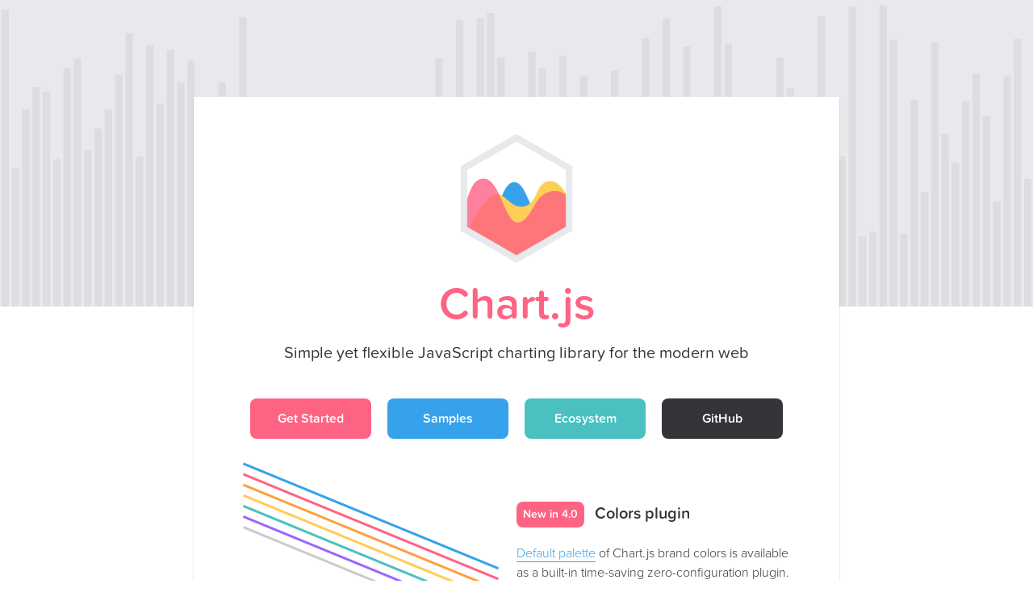

--- FILE ---
content_type: text/html; charset=utf-8
request_url: https://www.chartjs.org/
body_size: 5603
content:
<!doctype html>
<html lang="en-US">

	<head>
		<title>Chart.js | Open source HTML5 Charts for your website</title>
		
	<meta http-equiv="Content-Security-Policy" content="default-src 'self' 'unsafe-inline' www.google-analytics.com *.typekit.net">
	<script src="https://use.typekit.net/kfx1lmb.js"></script>
<script>try{Typekit.load({ async: true });}catch(e){}</script>

	<script>
	/*! modernizr 3.3.1 (Custom Build) | MIT *
	 * http://modernizr.com/download/?-cssanimations-setclasses-shiv !*/
	!function(e,t,n){function r(e,t){return typeof e===t}function o(){var e,t,n,o,a,i,s;for(var l in C)if(C.hasOwnProperty(l)){if(e=[],t=C[l],t.name&&(e.push(t.name.toLowerCase()),t.options&&t.options.aliases&&t.options.aliases.length))for(n=0;n<t.options.aliases.length;n++)e.push(t.options.aliases[n].toLowerCase());for(o=r(t.fn,"function")?t.fn():t.fn,a=0;a<e.length;a++)i=e[a],s=i.split("."),1===s.length?Modernizr[s[0]]=o:(!Modernizr[s[0]]||Modernizr[s[0]]instanceof Boolean||(Modernizr[s[0]]=new Boolean(Modernizr[s[0]])),Modernizr[s[0]][s[1]]=o),y.push((o?"":"no-")+s.join("-"))}}function a(e){var t=S.className,n=Modernizr._config.classPrefix||"";if(b&&(t=t.baseVal),Modernizr._config.enableJSClass){var r=new RegExp("(^|\\s)"+n+"no-js(\\s|$)");t=t.replace(r,"$1"+n+"js$2")}Modernizr._config.enableClasses&&(t+=" "+n+e.join(" "+n),b?S.className.baseVal=t:S.className=t)}function i(e,t){return!!~(""+e).indexOf(t)}function s(){return"function"!=typeof t.createElement?t.createElement(arguments[0]):b?t.createElementNS.call(t,"http://www.w3.org/2000/svg",arguments[0]):t.createElement.apply(t,arguments)}function l(e){return e.replace(/([a-z])-([a-z])/g,function(e,t,n){return t+n.toUpperCase()}).replace(/^-/,"")}function c(e,t){return function(){return e.apply(t,arguments)}}function u(e,t,n){var o;for(var a in e)if(e[a]in t)return n===!1?e[a]:(o=t[e[a]],r(o,"function")?c(o,n||t):o);return!1}function f(e){return e.replace(/([A-Z])/g,function(e,t){return"-"+t.toLowerCase()}).replace(/^ms-/,"-ms-")}function d(){var e=t.body;return e||(e=s(b?"svg":"body"),e.fake=!0),e}function m(e,n,r,o){var a,i,l,c,u="modernizr",f=s("div"),m=d();if(parseInt(r,10))for(;r--;)l=s("div"),l.id=o?o[r]:u+(r+1),f.appendChild(l);return a=s("style"),a.type="text/css",a.id="s"+u,(m.fake?m:f).appendChild(a),m.appendChild(f),a.styleSheet?a.styleSheet.cssText=e:a.appendChild(t.createTextNode(e)),f.id=u,m.fake&&(m.style.background="",m.style.overflow="hidden",c=S.style.overflow,S.style.overflow="hidden",S.appendChild(m)),i=n(f,e),m.fake?(m.parentNode.removeChild(m),S.style.overflow=c,S.offsetHeight):f.parentNode.removeChild(f),!!i}function p(t,r){var o=t.length;if("CSS"in e&&"supports"in e.CSS){for(;o--;)if(e.CSS.supports(f(t[o]),r))return!0;return!1}if("CSSSupportsRule"in e){for(var a=[];o--;)a.push("("+f(t[o])+":"+r+")");return a=a.join(" or "),m("@supports ("+a+") { #modernizr { position: absolute; } }",function(e){return"absolute"==getComputedStyle(e,null).position})}return n}function h(e,t,o,a){function c(){f&&(delete j.style,delete j.modElem)}if(a=r(a,"undefined")?!1:a,!r(o,"undefined")){var u=p(e,o);if(!r(u,"undefined"))return u}for(var f,d,m,h,g,v=["modernizr","tspan"];!j.style;)f=!0,j.modElem=s(v.shift()),j.style=j.modElem.style;for(m=e.length,d=0;m>d;d++)if(h=e[d],g=j.style[h],i(h,"-")&&(h=l(h)),j.style[h]!==n){if(a||r(o,"undefined"))return c(),"pfx"==t?h:!0;try{j.style[h]=o}catch(y){}if(j.style[h]!=g)return c(),"pfx"==t?h:!0}return c(),!1}function g(e,t,n,o,a){var i=e.charAt(0).toUpperCase()+e.slice(1),s=(e+" "+x.join(i+" ")+i).split(" ");return r(t,"string")||r(t,"undefined")?h(s,t,o,a):(s=(e+" "+_.join(i+" ")+i).split(" "),u(s,t,n))}function v(e,t,r){return g(e,n,n,t,r)}var y=[],C=[],E={_version:"3.3.1",_config:{classPrefix:"",enableClasses:!0,enableJSClass:!0,usePrefixes:!0},_q:[],on:function(e,t){var n=this;setTimeout(function(){t(n[e])},0)},addTest:function(e,t,n){C.push({name:e,fn:t,options:n})},addAsyncTest:function(e){C.push({name:null,fn:e})}},Modernizr=function(){};Modernizr.prototype=E,Modernizr=new Modernizr;var S=t.documentElement,b="svg"===S.nodeName.toLowerCase();b||!function(e,t){function n(e,t){var n=e.createElement("p"),r=e.getElementsByTagName("head")[0]||e.documentElement;return n.innerHTML="x<style>"+t+"</style>",r.insertBefore(n.lastChild,r.firstChild)}function r(){var e=C.elements;return"string"==typeof e?e.split(" "):e}function o(e,t){var n=C.elements;"string"!=typeof n&&(n=n.join(" ")),"string"!=typeof e&&(e=e.join(" ")),C.elements=n+" "+e,c(t)}function a(e){var t=y[e[g]];return t||(t={},v++,e[g]=v,y[v]=t),t}function i(e,n,r){if(n||(n=t),f)return n.createElement(e);r||(r=a(n));var o;return o=r.cache[e]?r.cache[e].cloneNode():h.test(e)?(r.cache[e]=r.createElem(e)).cloneNode():r.createElem(e),!o.canHaveChildren||p.test(e)||o.tagUrn?o:r.frag.appendChild(o)}function s(e,n){if(e||(e=t),f)return e.createDocumentFragment();n=n||a(e);for(var o=n.frag.cloneNode(),i=0,s=r(),l=s.length;l>i;i++)o.createElement(s[i]);return o}function l(e,t){t.cache||(t.cache={},t.createElem=e.createElement,t.createFrag=e.createDocumentFragment,t.frag=t.createFrag()),e.createElement=function(n){return C.shivMethods?i(n,e,t):t.createElem(n)},e.createDocumentFragment=Function("h,f","return function(){var n=f.cloneNode(),c=n.createElement;h.shivMethods&&("+r().join().replace(/[\w\-:]+/g,function(e){return t.createElem(e),t.frag.createElement(e),'c("'+e+'")'})+");return n}")(C,t.frag)}function c(e){e||(e=t);var r=a(e);return!C.shivCSS||u||r.hasCSS||(r.hasCSS=!!n(e,"article,aside,dialog,figcaption,figure,footer,header,hgroup,main,nav,section{display:block}mark{background:#FF0;color:#000}template{display:none}")),f||l(e,r),e}var u,f,d="3.7.3",m=e.html5||{},p=/^<|^(?:button|map|select|textarea|object|iframe|option|optgroup)$/i,h=/^(?:a|b|code|div|fieldset|h1|h2|h3|h4|h5|h6|i|label|li|ol|p|q|span|strong|style|table|tbody|td|th|tr|ul)$/i,g="_html5shiv",v=0,y={};!function(){try{var e=t.createElement("a");e.innerHTML="<xyz></xyz>",u="hidden"in e,f=1==e.childNodes.length||function(){t.createElement("a");var e=t.createDocumentFragment();return"undefined"==typeof e.cloneNode||"undefined"==typeof e.createDocumentFragment||"undefined"==typeof e.createElement}()}catch(n){u=!0,f=!0}}();var C={elements:m.elements||"abbr article aside audio bdi canvas data datalist details dialog figcaption figure footer header hgroup main mark meter nav output picture progress section summary template time video",version:d,shivCSS:m.shivCSS!==!1,supportsUnknownElements:f,shivMethods:m.shivMethods!==!1,type:"default",shivDocument:c,createElement:i,createDocumentFragment:s,addElements:o};e.html5=C,c(t),"object"==typeof module&&module.exports&&(module.exports=C)}("undefined"!=typeof e?e:this,t);var w="Moz O ms Webkit",x=E._config.usePrefixes?w.split(" "):[];E._cssomPrefixes=x;var _=E._config.usePrefixes?w.toLowerCase().split(" "):[];E._domPrefixes=_;var N={elem:s("modernizr")};Modernizr._q.push(function(){delete N.elem});var j={style:N.elem.style};Modernizr._q.unshift(function(){delete j.style}),E.testAllProps=g,E.testAllProps=v,Modernizr.addTest("cssanimations",v("animationName","a",!0)),o(),a(y),delete E.addTest,delete E.addAsyncTest;for(var k=0;k<Modernizr._q.length;k++)Modernizr._q[k]();e.Modernizr=Modernizr}(window,document);
</script>

	<meta name="description" content="Simple yet flexible JavaScript charting library for the modern web"/>
  
  <!-- Open Graph / Facebook -->
  <meta property="og:type" content="website">
  <meta property="og:title" content="Chart.js">
  <meta property="og:description" content="Simple yet flexible JavaScript charting library for the modern web">
  <meta property="og:image" content="https://www.chartjs.org/img/cover.png">

  <!-- Twitter -->
  <meta property="twitter:card" content="summary_large_image">
  <meta property="twitter:title" content="Chart.js">
  <meta property="twitter:description" content="Simple yet flexible JavaScript charting library for the modern web">
  <meta property="twitter:image" content="https://www.chartjs.org/img/cover.png">

		<link rel="icon" href="./favicon.ico"/>
		<link rel="stylesheet" type="text/css" href="./styles.css">
		<script>
			(function(i,s,o,g,r,a,m){i['GoogleAnalyticsObject']=r;i[r]=i[r]||function(){
			(i[r].q=i[r].q||[]).push(arguments)},i[r].l=1*new Date();a=s.createElement(o),
			m=s.getElementsByTagName(o)[0];a.async=1;a.src=g;m.parentNode.insertBefore(a,m)
			})(window,document,'script','//www.google-analytics.com/analytics.js','ga');

			ga('create', 'UA-28909194-3', 'auto');
			ga('send', 'pageview');
		</script>
	</head>

	
	<body class="homepage">
		<div class="background-chart fade-in">
			<canvas id="background-bar"></canvas>
		</div>
		<div class="content-overlay fade-in-up animation-delay__1">
			<div class="hero-container">
				<img class="chart-logo fade-in animation-delay__3" src="./img/chartjs-logo.svg" alt="logo" />
				<div class="fade-in fade-in animation-delay__5">
					<h1 class="hero-title">Chart.js</h1>
					<h2 class="hero-subtitle">Simple yet flexible JavaScript charting library for the modern web</h2>
				</div>
				<div class="hero-button-wrapper fade-in animation-delay__6">
					<a class="button button__red" href="./docs">Get Started</a>
					<a class="button button__blue" href="./docs/latest/samples">Samples</a>
					<a class="button button__green" href="https://github.com/chartjs/awesome" target="_blank">Ecosystem</a>
					<a class="button button__black" href="https://github.com/chartjs/Chart.js" target="_blank">GitHub</a>
				</div>
			</div>
			<div class="feature-container fade-in animation-delay__7">
        <div class="feature">
          <div class="feature-text feature-text__pull-right">
            <h3 class="subtitle">
              <span class="pill pill__new pill__v4">New in 4.0</span>
              Colors plugin
            </h3>
            <p class="description"><a href="https://www.chartjs.org/docs/latest/general/colors.html#default-color-palette">Default palette</a> of Chart.js brand colors is available as a built-in time-saving zero-configuration plugin.</p>
          </div>
          <div class="feature-chart feature-chart__left feature-chart__pull-right">
            <canvas id="v4colors" height="200" width="300"></canvas>
          </div>
        </div>
        <div class="feature">
					<div class="feature-text">
						<h3 class="subtitle">
							<span class="pill pill__new pill__v4">New in 4.0</span>
							Tree-shaking
						</h3>
						<p class="description">JavaScript bundle size can be reduced by dozens of kilobytes by registering only <a href="https://www.chartjs.org/docs/latest/getting-started/integration.html#bundle-optimization" tagrtet="_blank">necessary components</a>.</p>
					</div>
					<div class="feature-chart feature-chart__right">
						<img src="./img/tree-shaking.png" width="300" alt="Example of reduced bundle size from 48 KB to 14 KB" />
					</div>
				</div>
				<div class="feature">
					<div class="feature-text feature-text__pull-right">
						<h3 class="subtitle">
							<span class="pill pill__new pill__v3">New in 3.5</span>
							Scale stacking
						</h3>
						<p class="description">Layout boxes can be stacked and weighted in groups.</p>
					</div>
					<div class="feature-chart feature-chart__left feature-chart__pull-right">
						<canvas id="v35box" height="200" width="300" aria-label="Chart with stacked scales"></canvas>
					</div>
				</div>
				<div class="feature">
					<div class="feature-text">
						<h3 class="subtitle">
							<span class="pill pill__new pill__v3">New in 3.4</span>
							Subtitle plugin
						</h3>
						<p class="description">A secondary title <a href="https://www.chartjs.org/docs/latest/configuration/subtitle.html">plugin</a> with all the same options as main title.</p>
					</div>
					<div class="feature-chart feature-chart__right">
						<canvas id="v34subtitle" height="200" width="300" aria-label="Pie chart with subtitle"></canvas>
					</div>
				</div>
				<div class="feature">
					<div class="feature-text feature-text__pull-right">
						<h3 class="subtitle">
							<span class="pill pill__new pill__v3">New in 3.1</span>
							Line segment styling
						</h3>
						<p class="description">Line segments can be styled by any user defined criteria.</p>
					</div>
					<div class="feature-chart feature-chart__left feature-chart__pull-right">
						<canvas id="v31segments" height="200" width="300" aria-label="Line segments with different colors"></canvas>
					</div>
				</div>
				<div class="feature">
					<div class="feature-text">
						<h3 class="subtitle">
							<span class="pill pill__new pill__v3">New in 3.0</span>
							Advanced animations
						</h3>
						<p class="description">Transitions of every property in every element can be configured individually and independently.</p>
					</div>
					<div class="feature-chart feature-chart__right">
						<canvas id="v3anims" height="200" width="300" aria-label="Chart with lines that move and animate in different ways"></canvas>
					</div>
				</div>
				<div class="feature">
					<div class="feature-text feature-text__pull-right">
						<h3 class="subtitle">
							<span class="pill pill__new pill__v3">New in 3.0</span>
							Performance!
						</h3>
						<p class="description">Numerous performance enhancements have been introduced. This example has 1M (2x500k) points with the new <a href="https://www.chartjs.org/docs/latest/configuration/decimation.html">decimation plugin</a> enabled.</p>
					</div>
					<div class="feature-chart feature-chart__left feature-chart__pull-right">
						<canvas id="v3perf" height="200" width="300" aria-label="Chart with 1 million data point"></canvas>
					</div>
				</div>
				<div class="feature">
					<div class="feature-text">
						<h3 class="subtitle">
							<span class="pill pill__new">New in 2.0</span>
							Mixed chart types
						</h3>
						<p class="description">Mix and match bar and line charts to provide a clear visual distinction between datasets.</p>
					</div>
					<div class="feature-chart feature-chart__right">
						<canvas id="mixed-chart" height="200" width="300" aria-label="Bar chart overlayed on top of an area chart"></canvas>
					</div>
				</div>
				<div class="feature">
					<div class="feature-text feature-text__pull-right">
						<h3 class="subtitle">
							<span class="pill pill__new">New in 2.0</span>
							New chart axis types
						</h3>
						<p class="description">Plot complex, sparse datasets on date time, logarithmic or even entirely custom scales with ease.</p>
					</div>
					<div class="feature-chart feature-chart__left feature-chart__pull-right">
						<canvas id="axis-chart" height="200" width="300" aria-label="Area chart with a logarithmic x axis"></canvas>
					</div>
				</div>
				<div class="feature">
					<div class="feature-text">
						<h3 class="subtitle">
							<span class="pill pill__new">New in 2.0</span>
							Animate everything!
						</h3>
						<p class="description">Out of the box stunning <a href="https://www.chartjs.org/docs/latest/configuration/animations.html">transitions</a> when changing data, updating colours and adding datasets.</p>
					</div>
					<div class="feature-chart feature-chart__right">
						<canvas id="animate-chart" height="200" width="300" aria-label="Circles animate as they change position, size, and color"></canvas>
					</div>
				</div>
			</div>
			<hr/>
			<div class="feature-small-container fade-in animation-delay__7">
				<div class="feature-small">
					<div class="feature-icon">
						<img src="./img/open-source.svg" alt="" />
					</div>
					<h4 class="subtitle subtitle__small">Open source</h4>
					<p class="description description__small">Chart.js is a community maintained project, contributions welcome!</p>
				</div>
				<div class="feature-small">
					<div class="feature-icon">
						<img src="./img/chart-types.svg" alt="" />
					</div>
					<h4 class="subtitle subtitle__small">8 Chart types</h4>
					<p class="description description__small">Visualize your data in 8 different ways; each of them animated and customisable.</p>
				</div>
				<div class="feature-small">
					<div class="feature-icon">
						<img src="./img/canvas-icon.svg" alt="" />
					</div>
					<h4 class="subtitle subtitle__small">HTML5 Canvas</h4>
					<p class="description description__small">Great rendering performance across all modern browsers (IE11+).</p>
				</div>
				<div class="feature-small">
					<div class="feature-icon">
						<img src="./img/responsive.svg" alt="" />
					</div>
					<h4 class="subtitle subtitle__small">Responsive</h4>
					<p class="description description__small">Redraws charts on window resize for perfect scale granularity.</p>
				</div>
			</div>

			<hr/>

			<div class="link-container fade-in animation-delay__7">
				<h2 class="subtitle">
					<a href="https://github.com/chartjs/Chart.js" target="_blank">Find Chart.js on GitHub</a> or <a href="./docs"> Read detailed documentation</a>
				</h2>
			</div>
		</div>

		<footer class="fade-in animation-delay__8">
			<div class="footer-logo">
	<img src="./img/icon.svg" alt="" />
</div>
<p class="footer-note">Chart.js was built from the hard work of all <a href="https://github.com/chartjs/Chart.js/contributors" target="_blank">these contributors.</a>

		</footer>

		<script async src="./build.js"></script>
	<script defer src="https://static.cloudflareinsights.com/beacon.min.js/vcd15cbe7772f49c399c6a5babf22c1241717689176015" integrity="sha512-ZpsOmlRQV6y907TI0dKBHq9Md29nnaEIPlkf84rnaERnq6zvWvPUqr2ft8M1aS28oN72PdrCzSjY4U6VaAw1EQ==" data-cf-beacon='{"version":"2024.11.0","token":"423c3e9d905f44cc8497f44510725b8d","server_timing":{"name":{"cfCacheStatus":true,"cfEdge":true,"cfExtPri":true,"cfL4":true,"cfOrigin":true,"cfSpeedBrain":true},"location_startswith":null}}' crossorigin="anonymous"></script>
</body>


</html>


--- FILE ---
content_type: text/css; charset=utf-8
request_url: https://www.chartjs.org/styles.css
body_size: 3643
content:
/*! normalize.css v8.0.1 | MIT License | github.com/necolas/normalize.css */
/* Document
   ========================================================================== */
/**
 * 1. Correct the line height in all browsers.
 * 2. Prevent adjustments of font size after orientation changes in iOS.
 */
html {
  line-height: 1.15;
  /* 1 */
  -webkit-text-size-adjust: 100%;
  /* 2 */
}
/* Sections
   ========================================================================== */
/**
 * Remove the margin in all browsers.
 */
body {
  margin: 0;
}
/**
 * Render the `main` element consistently in IE.
 */
main {
  display: block;
}
/**
 * Correct the font size and margin on `h1` elements within `section` and
 * `article` contexts in Chrome, Firefox, and Safari.
 */
h1 {
  font-size: 2em;
  margin: 0.67em 0;
}
/* Grouping content
   ========================================================================== */
/**
 * 1. Add the correct box sizing in Firefox.
 * 2. Show the overflow in Edge and IE.
 */
hr {
  box-sizing: content-box;
  /* 1 */
  height: 0;
  /* 1 */
  overflow: visible;
  /* 2 */
}
/**
 * 1. Correct the inheritance and scaling of font size in all browsers.
 * 2. Correct the odd `em` font sizing in all browsers.
 */
pre {
  font-family: monospace, monospace;
  /* 1 */
  font-size: 1em;
  /* 2 */
}
/* Text-level semantics
   ========================================================================== */
/**
 * Remove the gray background on active links in IE 10.
 */
a {
  background-color: transparent;
}
/**
 * 1. Remove the bottom border in Chrome 57-
 * 2. Add the correct text decoration in Chrome, Edge, IE, Opera, and Safari.
 */
abbr[title] {
  border-bottom: none;
  /* 1 */
  text-decoration: underline;
  /* 2 */
  -webkit-text-decoration: underline dotted;
  text-decoration: underline dotted;
  /* 2 */
}
/**
 * Add the correct font weight in Chrome, Edge, and Safari.
 */
b,
strong {
  font-weight: bolder;
}
/**
 * 1. Correct the inheritance and scaling of font size in all browsers.
 * 2. Correct the odd `em` font sizing in all browsers.
 */
code,
kbd,
samp {
  font-family: monospace, monospace;
  /* 1 */
  font-size: 1em;
  /* 2 */
}
/**
 * Add the correct font size in all browsers.
 */
small {
  font-size: 80%;
}
/**
 * Prevent `sub` and `sup` elements from affecting the line height in
 * all browsers.
 */
sub,
sup {
  font-size: 75%;
  line-height: 0;
  position: relative;
  vertical-align: baseline;
}
sub {
  bottom: -0.25em;
}
sup {
  top: -0.5em;
}
/* Embedded content
   ========================================================================== */
/**
 * Remove the border on images inside links in IE 10.
 */
img {
  border-style: none;
}
/* Forms
   ========================================================================== */
/**
 * 1. Change the font styles in all browsers.
 * 2. Remove the margin in Firefox and Safari.
 */
button,
input,
optgroup,
select,
textarea {
  font-family: inherit;
  /* 1 */
  font-size: 100%;
  /* 1 */
  line-height: 1.15;
  /* 1 */
  margin: 0;
  /* 2 */
}
/**
 * Show the overflow in IE.
 * 1. Show the overflow in Edge.
 */
button,
input {
  /* 1 */
  overflow: visible;
}
/**
 * Remove the inheritance of text transform in Edge, Firefox, and IE.
 * 1. Remove the inheritance of text transform in Firefox.
 */
button,
select {
  /* 1 */
  text-transform: none;
}
/**
 * Correct the inability to style clickable types in iOS and Safari.
 */
button,
[type="button"],
[type="reset"],
[type="submit"] {
  -webkit-appearance: button;
}
/**
 * Remove the inner border and padding in Firefox.
 */
button::-moz-focus-inner,
[type="button"]::-moz-focus-inner,
[type="reset"]::-moz-focus-inner,
[type="submit"]::-moz-focus-inner {
  border-style: none;
  padding: 0;
}
/**
 * Restore the focus styles unset by the previous rule.
 */
button:-moz-focusring,
[type="button"]:-moz-focusring,
[type="reset"]:-moz-focusring,
[type="submit"]:-moz-focusring {
  outline: 1px dotted ButtonText;
}
/**
 * Correct the padding in Firefox.
 */
fieldset {
  padding: 0.35em 0.75em 0.625em;
}
/**
 * 1. Correct the text wrapping in Edge and IE.
 * 2. Correct the color inheritance from `fieldset` elements in IE.
 * 3. Remove the padding so developers are not caught out when they zero out
 *    `fieldset` elements in all browsers.
 */
legend {
  box-sizing: border-box;
  /* 1 */
  color: inherit;
  /* 2 */
  display: table;
  /* 1 */
  max-width: 100%;
  /* 1 */
  padding: 0;
  /* 3 */
  white-space: normal;
  /* 1 */
}
/**
 * Add the correct vertical alignment in Chrome, Firefox, and Opera.
 */
progress {
  vertical-align: baseline;
}
/**
 * Remove the default vertical scrollbar in IE 10+.
 */
textarea {
  overflow: auto;
}
/**
 * 1. Add the correct box sizing in IE 10.
 * 2. Remove the padding in IE 10.
 */
[type="checkbox"],
[type="radio"] {
  box-sizing: border-box;
  /* 1 */
  padding: 0;
  /* 2 */
}
/**
 * Correct the cursor style of increment and decrement buttons in Chrome.
 */
[type="number"]::-webkit-inner-spin-button,
[type="number"]::-webkit-outer-spin-button {
  height: auto;
}
/**
 * 1. Correct the odd appearance in Chrome and Safari.
 * 2. Correct the outline style in Safari.
 */
[type="search"] {
  -webkit-appearance: textfield;
  /* 1 */
  outline-offset: -2px;
  /* 2 */
}
/**
 * Remove the inner padding in Chrome and Safari on macOS.
 */
[type="search"]::-webkit-search-decoration {
  -webkit-appearance: none;
}
/**
 * 1. Correct the inability to style clickable types in iOS and Safari.
 * 2. Change font properties to `inherit` in Safari.
 */
::-webkit-file-upload-button {
  -webkit-appearance: button;
  /* 1 */
  font: inherit;
  /* 2 */
}
/* Interactive
   ========================================================================== */
/*
 * Add the correct display in Edge, IE 10+, and Firefox.
 */
details {
  display: block;
}
/*
 * Add the correct display in all browsers.
 */
summary {
  display: list-item;
}
/* Misc
   ========================================================================== */
/**
 * Add the correct display in IE 10+.
 */
template {
  display: none;
}
/**
 * Add the correct display in IE 10.
 */
[hidden] {
  display: none;
}
* {
  box-sizing: border-box;
}
html {
  font-size: 100%;
  -webkit-font-smoothing: antialiased;
}
@media only screen and (max-width: 768px) {
  html {
    font-size: 80%;
  }
}
body {
  color: #333538;
  font-family: "proxima-nova", sans-serif;
}
body.sidebar-padded {
  padding-left: 240px;
}
@media only screen and (max-width: 768px) {
  body.sidebar-padded {
    padding-left: 220px;
  }
}
@media only screen and (max-width: 500px) {
  body.sidebar-padded {
    padding-left: 0;
  }
}
.homepage {
  position: relative;
  padding-top: 120px;
}
.background-chart {
  top: 0;
  left: 0;
  position: absolute;
  width: 100%;
  height: 380px;
  background-color: #E7E9ED;
  overflow: hidden;
}
.background-chart canvas {
  display: block;
  margin-top: 5px;
}
.content-overlay {
  position: relative;
  max-width: 800px;
  margin: 0 auto;
  box-shadow: 0 1px 2px rgba(0, 0, 0, 0.2);
  padding: 30px 60px;
  background-color: #FFFFFF;
}
@media only screen and (max-width: 768px) {
  .content-overlay {
    padding-left: 20px;
    padding-right: 20px;
  }
}
.documentation-header,
.documentation-body {
  max-width: 1200px;
  margin: 20px auto;
  padding: 30px 60px;
}
@media only screen and (max-width: 768px) {
  .documentation-header,
  .documentation-body {
    padding-left: 40px;
    padding-right: 40px;
  }
}
@media only screen and (max-width: 500px) {
  .documentation-header,
  .documentation-body {
    padding-left: 20px;
    padding-right: 20px;
  }
}
.documentation-header {
  padding-bottom: 0;
}
@media only screen and (max-width: 500px) {
  .documentation-header {
    text-align: center;
  }
}
.documentation-header .chart-logo,
.documentation-header .documentation-title-wrapper {
  float: left;
}
@media only screen and (max-width: 500px) {
  .documentation-header .chart-logo,
  .documentation-header .documentation-title-wrapper {
    float: none;
  }
}
.documentation-header .documentation-title-wrapper {
  margin: 1em 0;
  padding: 1em;
}
@media only screen and (max-width: 500px) {
  .documentation-header .documentation-title-wrapper {
    margin: 0;
  }
}
.documentation-header:before,
.documentation-header:after {
  content: " ";
  display: table;
}
.documentation-header:after {
  clear: both;
}
.documentation-body {
  padding-top: 0;
}
.documentation-body h1,
.documentation-body h2,
.documentation-body h3,
.documentation-body h4,
.documentation-body h5,
.documentation-body h6 {
  position: relative;
  font-family: "proxima-nova-soft", sans-serif;
}
.documentation-body h2 {
  margin-top: 2.5rem;
  clear: both;
}
.documentation-body h3 {
  margin-top: 2rem;
  clear: both;
}
.documentation-body .half {
  width: 50%;
  float: left;
  padding-bottom: 20px;
}
@media only screen and (max-width: 768px) {
  .documentation-body .half {
    width: auto;
    float: none;
  }
}
.documentation-body .half:nth-child(2):after {
  clear: both;
  content: '';
  display: table;
}
.sidebar {
  width: 240px;
  padding: 0.2rem 0;
  position: fixed;
  top: 0;
  left: 0;
  max-height: 100%;
  overflow-y: auto;
  -webkit-overflow-scrolling: touch;
  border-right: 1px solid #E7E9ED;
}
@media only screen and (max-width: 768px) {
  .sidebar {
    width: 220px;
  }
}
@media only screen and (max-width: 500px) {
  .sidebar {
    display: none;
  }
}
.sidebar .sidebar-section {
  padding: 0.4rem 0;
}
.sidebar .section-link {
  margin: 0;
  display: block;
  padding: 0.4rem 0.8rem;
  font-weight: bold;
}
.sidebar ul {
  padding: 0;
  margin: 0;
}
.sidebar ul li {
  list-style: none;
  display: block;
  margin: 0;
  padding: 0.4rem 0.8rem 0.4rem 1.2rem;
  font-size: 0.9rem;
}
.sidebar a {
  transition: color 120ms ease-out, border-color 120ms ease-out;
  color: #4b4e53;
  border-bottom-color: transparent;
}
.sidebar a:hover {
  border-bottom-color: #36A2EB;
  color: #36A2EB;
}
.hero-container {
  text-align: center;
}
.hero-title {
  color: #FF6384;
  font-family: "proxima-nova-soft", sans-serif;
  font-size: 3.5rem;
  font-weight: 600;
  margin: 0;
}
.hero-subtitle {
  font-family: "proxima-nova-soft", sans-serif;
  font-weight: 400;
  font-size: 1.25rem;
}
.subtitle {
  font-family: "proxima-nova-soft", sans-serif;
  font-weight: 600;
  font-size: 1.25rem;
}
.subtitle__small {
  font-size: 1rem;
}
.description {
  font-weight: 300;
  line-height: 1.5;
}
.description__small {
  font-size: 0.875rem;
}
.footer-note {
  font-family: "proxima-nova-soft", sans-serif;
  font-weight: 600;
}
a {
  color: #36A2EB;
  text-decoration: none;
  border-bottom: 1px solid #36A2EB;
}
.fragment-link {
  color: #333538;
  border-bottom: 0;
}
.fragment-link:before {
  content: '#';
  color: rgba(51, 53, 56, 0.1);
  transition: color 100ms ease-out;
  position: absolute;
  left: -1.25rem;
}
.fragment-link:hover:before {
  color: #333538;
}
.button {
  border: 0;
  text-align: center;
  display: inline-block;
  padding: 16px;
  margin: 8px;
  color: #FFFFFF;
  background-color: #E7E9ED;
  border-radius: 8px;
  font-family: "proxima-nova-soft", sans-serif;
  font-weight: 600;
  text-decoration: none;
  transition: box-shadow 200ms ease-out;
}
.button:hover {
  box-shadow: 0 1px 5px rgba(0, 0, 0, 0.4);
}
.button:active {
  box-shadow: 0 1px 3px rgba(0, 0, 0, 0.2) inset;
}
.button__red {
  background-color: #FF6384;
}
.button__blue {
  background-color: #36A2EB;
}
.button__green {
  background-color: #4BC0C0;
}
.button__black {
  background-color: #333538;
}
.pill {
  background-color: #4BC0C0;
  padding: 8px;
  font-size: 0.875rem;
  vertical-align: middle;
  display: inline-block;
  color: #FFFFFF;
  border-radius: 8px;
}
.pill__new {
  margin-right: 8px;
}
.pill__v3 {
  background-color: #36A2EB;
}
.pill__v4 {
  background-color: #FF6384;
}
hr {
  display: block;
  max-width: 50%;
  margin: 40px auto;
  background-color: transparent;
  border: 0;
  border-bottom: 1px solid #E7E9ED;
}
.table-wrapper {
  margin: 40px 0;
  width: 100%;
  overflow-x: auto;
  -webkit-overflow-scrolling: touch;
  border: 1px solid #E7E9ED;
}
table {
  min-width: 100%;
  border-collapse: collapse;
}
table td,
table th {
  text-align: left;
  padding: 12px;
  border-bottom: 1px solid #E7E9ED;
  border-right: 1px solid rgba(231, 233, 237, 0.5);
}
table td:last-child,
table th:last-child {
  border-right: 0;
}
table th {
  background-color: rgba(231, 233, 237, 0.4);
}
table tr:nth-child(2n) td {
  background-color: rgba(231, 233, 237, 0.2);
}
table tr:last-child td,
table tr:last-child th {
  border-bottom: 0;
}
pre {
  margin: 2rem 0;
  max-width: 100%;
  overflow-x: auto;
  background-color: rgba(231, 233, 237, 0.4);
  padding: 12px 20px;
  border-radius: 8px;
}
ul li {
  margin-top: 0.6rem;
}
.hero-button-wrapper {
  padding: 20px 0;
}
.hero-button-wrapper .button {
  width: 150px;
}
@media only screen and (max-width: 500px) {
  .hero-button-wrapper .button {
    width: 120px;
  }
}
.feature-text,
.feature-chart {
  float: left;
  width: 50%;
}
.feature-text__pull-right,
.feature-chart__pull-right {
  float: right;
}
@media only screen and (max-width: 768px) {
  .feature-text,
  .feature-chart {
    width: 100%;
    float: none;
    max-width: 600px;
    margin-left: auto;
    margin-right: auto;
  }
}
.feature-text {
  padding-top: 30px;
}
.feature-chart__left {
  padding-right: 20px;
}
.feature-chart__right {
  padding-left: 20px;
}
@media only screen and (max-width: 768px) {
  .feature-chart {
    padding: 0;
  }
}
@media only screen and (max-width: 768px) {
  .feature-chart canvas {
    max-width: 300px;
    margin: 0 auto;
    display: block;
  }
}
.feature-small-container {
  margin: 0 -10px;
}
.feature-small-container:before,
.feature-small-container:after {
  content: " ";
  display: table;
}
.feature-small-container:after {
  clear: both;
}
.feature-small {
  float: left;
  padding: 10px;
  width: 25%;
  text-align: center;
}
@media only screen and (max-width: 768px) {
  .feature-small {
    width: 50%;
  }
}
@media only screen and (max-width: 768px) {
  .feature-small:nth-child(3) {
    clear: left;
  }
}
.feature:before,
.feature:after {
  content: " ";
  display: table;
}
.feature:after {
  clear: both;
}
.link-container {
  padding: 5px 0 20px 0;
  text-align: center;
}
footer {
  padding: 40px 0;
  text-align: center;
}
::-moz-selection {
  color: #FFFFFF;
  background-color: #FF6384;
}
::selection {
  color: #FFFFFF;
  background-color: #FF6384;
}
@keyframes fade-in {
  from {
    opacity: 0;
  }
  to {
    opacity: 1;
    transform: translate3d(0, 0, 0);
  }
}
@keyframes fade-in-up {
  from {
    opacity: 0;
    transform: translateY(100px) rotate3d(0, 0, 1, 8deg);
  }
  to {
    opacity: 1;
    transform: none;
  }
}
.fade-in,
.fade-in-up {
  animation-fill-mode: forwards;
  animation-duration: 1000ms;
  animation-timing-function: ease-in-out;
}
.cssanimations .fade-in,
.cssanimations .fade-in-up {
  opacity: 0;
}
.fade-in {
  animation-name: fade-in;
}
.fade-in-up {
  animation-name: fade-in-up;
  transform-origin: right middle;
}
.animation-delay__1 {
  animation-delay: 100ms;
}
.animation-delay__2 {
  animation-delay: 200ms;
}
.animation-delay__3 {
  animation-delay: 300ms;
}
.animation-delay__4 {
  animation-delay: 400ms;
}
.animation-delay__5 {
  animation-delay: 500ms;
}
.animation-delay__6 {
  animation-delay: 600ms;
}
.animation-delay__7 {
  animation-delay: 700ms;
}
.animation-delay__8 {
  animation-delay: 800ms;
}
.animation-delay__9 {
  animation-delay: 900ms;
}
.animation-delay__10 {
  animation-delay: 1000ms;
}
/* Comment */
.hljs-comment,
.hljs-quote {
  color: #adb4c1;
}
/* Red */
.hljs-variable,
.hljs-template-variable,
.hljs-tag,
.hljs-name,
.hljs-selector-id,
.hljs-selector-class,
.hljs-regexp,
.hljs-deletion {
  color: #FF6384;
}
/* Orange */
.hljs-number,
.hljs-built_in,
.hljs-builtin-name,
.hljs-literal,
.hljs-type,
.hljs-params,
.hljs-meta,
.hljs-link {
  color: #ff8e72;
}
/* Yellow */
.hljs-attribute {
  color: #bc8500;
}
/* Green */
.hljs-string,
.hljs-symbol,
.hljs-bullet,
.hljs-addition {
  color: #45b7cd;
}
/* Blue */
.hljs-title,
.hljs-section {
  color: #36A2EB;
}
/* Purple */
.hljs-keyword,
.hljs-selector-tag {
  color: #af7cad;
}
.hljs {
  display: block;
  overflow-x: auto;
  background: black;
  color: #eaeaea;
  padding: 0.5em;
}
.hljs-emphasis {
  font-style: italic;
}
.hljs-strong {
  font-weight: bold;
}


--- FILE ---
content_type: image/svg+xml
request_url: https://www.chartjs.org/img/open-source.svg
body_size: 147
content:
<svg width="60" height="60" viewBox="0 0 60 60" xmlns="http://www.w3.org/2000/svg"><title>Artboard 2</title><g fill="none" fill-rule="evenodd"><path d="M41.257 56.734A28.91 28.91 0 0 1 30 59a28.91 28.91 0 0 1-11.257-2.266l7.375-17.515A9.97 9.97 0 0 0 30 40a9.97 9.97 0 0 0 3.882-.78l7.375 17.514z" fill="#E7E9ED"/><path d="M26.118 39.22l-7.375 17.514C8.318 52.34 1 42.024 1 30 1 13.984 13.984 1 30 1s29 12.984 29 29c0 12.024-7.318 22.34-17.743 26.734L33.882 39.22A10.003 10.003 0 0 0 40 30c0-5.523-4.477-10-10-10s-10 4.477-10 10c0 4.146 2.523 7.703 6.118 9.22z" stroke="#FFF" fill="#36A2EB"/></g></svg>

--- FILE ---
content_type: image/svg+xml
request_url: https://www.chartjs.org/img/chart-types.svg
body_size: 35
content:
<svg width="60" height="60" viewBox="0 0 60 60" xmlns="http://www.w3.org/2000/svg"><title>Artboard 2</title><g fill="#FFCE56" fill-rule="evenodd"><path d="M1 39h5v16H1zM9 7h5v48H9zM16 5h5v50h-5zM24 18h5v37h-5zM32 30h5v25h-5zM39.158 11h4.58v44h-4.58zM46.79 19h4.578v36h-4.58zM54.42 43H59v12h-4.58z"/></g></svg>

--- FILE ---
content_type: image/svg+xml
request_url: https://www.chartjs.org/img/chartjs-logo.svg
body_size: 421
content:
<?xml version="1.0" encoding="utf-8"?>
<!DOCTYPE svg PUBLIC "-//W3C//DTD SVG 1.1//EN" "http://www.w3.org/Graphics/SVG/1.1/DTD/svg11.dtd">
<svg version="1.1" id="Layer_1" xmlns="http://www.w3.org/2000/svg" xmlns:xlink="http://www.w3.org/1999/xlink" x="0px" y="0px"
	 width="192px" height="192px" viewBox="0 0 192 192" enable-background="new 0 0 192 192" xml:space="preserve">
<path fill="#36A2EB" d="M161.271,96.556c-22.368,0.439-17.709,14.599-33.473,18.18c-16.014,3.638-18.542-39.111-34.552-39.111
	c-16.012,0-19.559,41.526-39.608,70.034l-0.572,0.807l42.985,24.813l65.22-37.651V96.556z"/>
<path fill="#FFCE56" d="M161.271,95.267c-7.488-9.61-12.567-20.658-23.494-20.658c-19.337,0-14.249,31.545-35.62,31.545
	c-21.373,0-23.62-33.931-47.832-2.035c-7.715,10.163-13.925,21.495-18.803,32.218l60.529,34.943l65.22-37.651V95.267z"/>
<path opacity="0.8" fill="#FE6184" d="M30.829,108.334c7.338-20.321,10.505-36.779,24.514-36.779
	c21.371,0,26.458,60.039,44.779,53.931c18.318-6.105,16.282-38.669,44.779-38.669c5.424,0,10.962,3.323,16.371,8.698v38.113
	l-65.22,37.651l-65.222-37.651V108.334z"/>
<path fill="#E7E9ED" d="M96,176l-69.292-39.999V56L96,16l69.292,40v80L96,176z M34.849,131.301L96,166.602l61.151-35.301V60.7
	L96,25.399L34.849,60.7V131.301z"/>
</svg>


--- FILE ---
content_type: text/plain
request_url: https://www.google-analytics.com/j/collect?v=1&_v=j102&a=162258826&t=pageview&_s=1&dl=https%3A%2F%2Fwww.chartjs.org%2F&ul=en-us%40posix&dt=Chart.js%20%7C%20Open%20source%20HTML5%20Charts%20for%20your%20website&sr=1280x720&vp=1280x720&_u=IEBAAEABAAAAACAAI~&jid=1046707937&gjid=346445895&cid=65847347.1770115129&tid=UA-28909194-3&_gid=1330478209.1770115129&_r=1&_slc=1&z=1535321179
body_size: -450
content:
2,cG-XY6STPM604

--- FILE ---
content_type: image/svg+xml
request_url: https://www.chartjs.org/img/icon.svg
body_size: 912
content:
<?xml version="1.0" encoding="UTF-8" standalone="no"?>
<svg width="60px" height="60px" viewBox="0 0 60 60" version="1.1" xmlns="http://www.w3.org/2000/svg" xmlns:xlink="http://www.w3.org/1999/xlink">
    <!-- Generator: Sketch 3.6.1 (26313) - http://www.bohemiancoding.com/sketch -->
    <title>Footer</title>
    <desc>Created with Sketch.</desc>
    <defs>
        <polygon id="path-1" points="23 0.5 45.9496732 13.75 45.9496732 40.25 23 53.5 0.0503267997 40.25 0.0503267997 13.75 "></polygon>
    </defs>
    <g id="Page-1" stroke="none" stroke-width="1" fill="none" fill-rule="evenodd">
        <g id="Desktop-HD" transform="translate(-688.000000, -1752.000000)">
            <g id="Footer" transform="translate(335.000000, 1752.000000)">
                <g id="Icon" transform="translate(360.000000, 3.000000)">
                    <g id="Group-5">
                        <mask id="mask-2" fill="white">
                            <use xlink:href="#path-1"></use>
                        </mask>
                        <use id="Polygon-5" xlink:href="#path-1"></use>
                        <g id="Path-Copy" mask="url(#mask-2)">
                            <g transform="translate(-19.000000, 20.635753)" id="Mask">
                                <path d="M26.6025901,25.775863 C33.8492441,15.8590287 35.1305976,1.41580873 40.9174598,1.41580873 C46.704322,1.41580873 47.6180371,16.2849328 53.4048994,15.0194754 C59.1917616,13.754018 57.3643314,8.69218858 65.8923389,8.69218858 C74.4203464,8.69218858 83.862069,37.1649793 83.862069,37.1649793 L16.5517241,37.1649793 C16.5517241,37.1649793 19.3559361,35.6926973 26.6025901,25.775863 Z" fill="#E6E9EE"></path>
                                <path d="M26.8505747,11.3264699 C35.6019984,0.2313979 36.4137931,12.0343743 44.137931,12.0343743 C51.862069,12.0343743 50.0229885,1.06185659 57.0114943,1.06185658 C64,1.06185657 64.3678161,13.0962308 74.6666667,13.0962308 C84.9655172,13.0962308 96,37.5189315 96,37.5189315 L14.7126437,37.5189315 C14.7126437,37.5189315 18.099151,22.4215419 26.8505747,11.3264699 Z" fill="#F3F5FA"></path>
                                <path d="M12.137931,24.4227007 C20.8893548,13.3276287 19.4942529,0 27.2183908,0 C34.9425287,0 36.7816092,20.8831788 43.4022989,18.7594657 C50.0229885,16.6357526 49.2873563,5.30928275 59.5862069,5.30928275 C69.8850575,5.30928275 81.2873563,37.1649793 81.2873563,37.1649793 L-2.61349052e-15,37.1649793 C-2.61349052e-15,37.1649793 3.38650731,35.5177727 12.137931,24.4227007 Z" fill-opacity="0.8" fill="#D5D7DC"></path>
                            </g>
                        </g>
                    </g>
                    <polygon id="Polygon-5" stroke="#E7E9ED" stroke-width="3" points="23 0.5 45.9496732 13.75 45.9496732 40.25 23 53.5 0.0503267997 40.25 0.0503267997 13.75 "></polygon>
                </g>
            </g>
        </g>
    </g>
</svg>

--- FILE ---
content_type: image/svg+xml
request_url: https://www.chartjs.org/img/canvas-icon.svg
body_size: 277
content:
<svg width="60" height="60" viewBox="0 0 60 60" xmlns="http://www.w3.org/2000/svg"><title>Artboard 2</title><path d="M52.892 1H8.24C5.988 1 4 2.87 4 5.076v.067c0 .134.2.334.2.468l4.504 40.76c.066.603.264 1.137.596 1.605.398.802 1.06 1.403 1.855 1.804l17.822 8.82c.596.265 1.192.4 1.788.4.596 0 1.193-.134 1.79-.4l17.754-8.82c1.456-.736 2.318-2.273 2.25-3.876l4.374-40.427c0-.133.066-.334.066-.467v-.067C57 2.87 55.145 1 52.892 1zM19.767 28.797l6.758 6.816c1.325 1.337 1.325 3.54 0 4.877a3.418 3.418 0 0 1-4.836 0l-9.873-9.955s-.132 0-.132-.067c-.53-.535-1.06-1.136-1.06-1.804 0-.2.066-.4.066-.668 0-.87.4-1.805 1.06-2.473 0 0 .067 0 .067-.067l3.18-3.207 6.758-6.816a3.42 3.42 0 0 1 4.837 0c1.325 1.336 1.325 3.54 0 4.878l-7.553 7.75.727.735zm30.608 1.67c-.066 0-.066.068 0 0l-3.18 3.208-6.757 6.815a3.418 3.418 0 0 1-4.836 0c-1.325-1.336-1.325-3.54 0-4.877l7.486-7.55-.795-.803-6.758-6.816c-1.325-1.336-1.325-3.54 0-4.877a3.42 3.42 0 0 1 4.837 0l9.87 9.956s.067 0 .067.067c.53.534.794 1.136.926 1.804 0 .133 0 .267.067.334v.268a3.14 3.14 0 0 1-.928 2.472z" fill="#4BC0C0" fill-rule="evenodd"/></svg>

--- FILE ---
content_type: application/javascript; charset=utf-8
request_url: https://www.chartjs.org/build.js
body_size: 75263
content:
!function t(e,i,s){function n(a,r){if(!i[a]){if(!e[a]){var l="function"==typeof require&&require;if(!r&&l)return l(a,!0);if(o)return o(a,!0);var h=new Error("Cannot find module '"+a+"'");throw h.code="MODULE_NOT_FOUND",h}var c=i[a]={exports:{}};e[a][0].call(c.exports,(function(t){return n(e[a][1][t]||t)}),c,c.exports,t,e,i,s)}return i[a].exports}for(var o="function"==typeof require&&require,a=0;a<s.length;a++)n(s[a]);return n}({1:[function(t,e,i){
/*!
 * @kurkle/color v0.3.2
 * https://github.com/kurkle/color#readme
 * (c) 2023 Jukka Kurkela
 * Released under the MIT License
 */
var s,n;s=this,n=function(){"use strict";function t(t){return t+.5|0}const e=(t,e,i)=>Math.max(Math.min(t,i),e);function i(i){return e(t(2.55*i),0,255)}function s(i){return e(t(255*i),0,255)}function n(i){return e(t(i/2.55)/100,0,1)}function o(i){return e(t(100*i),0,100)}const a={0:0,1:1,2:2,3:3,4:4,5:5,6:6,7:7,8:8,9:9,A:10,B:11,C:12,D:13,E:14,F:15,a:10,b:11,c:12,d:13,e:14,f:15},r=[..."0123456789ABCDEF"],l=t=>r[15&t],h=t=>r[(240&t)>>4]+r[15&t],c=t=>(240&t)>>4==(15&t);function d(t){var e,i=t.length;return"#"===t[0]&&(4===i||5===i?e={r:255&17*a[t[1]],g:255&17*a[t[2]],b:255&17*a[t[3]],a:5===i?17*a[t[4]]:255}:7!==i&&9!==i||(e={r:a[t[1]]<<4|a[t[2]],g:a[t[3]]<<4|a[t[4]],b:a[t[5]]<<4|a[t[6]],a:9===i?a[t[7]]<<4|a[t[8]]:255})),e}function u(t){var e=(t=>c(t.r)&&c(t.g)&&c(t.b)&&c(t.a))(t)?l:h;return t?"#"+e(t.r)+e(t.g)+e(t.b)+((t,e)=>t<255?e(t):"")(t.a,e):void 0}const f=/^(hsla?|hwb|hsv)\(\s*([-+.e\d]+)(?:deg)?[\s,]+([-+.e\d]+)%[\s,]+([-+.e\d]+)%(?:[\s,]+([-+.e\d]+)(%)?)?\s*\)$/;function g(t,e,i){const s=e*Math.min(i,1-i),n=(e,n=(e+t/30)%12)=>i-s*Math.max(Math.min(n-3,9-n,1),-1);return[n(0),n(8),n(4)]}function p(t,e,i){const s=(s,n=(s+t/60)%6)=>i-i*e*Math.max(Math.min(n,4-n,1),0);return[s(5),s(3),s(1)]}function m(t,e,i){const s=g(t,1,.5);let n;for(e+i>1&&(n=1/(e+i),e*=n,i*=n),n=0;n<3;n++)s[n]*=1-e-i,s[n]+=e;return s}function b(t){const e=t.r/255,i=t.g/255,s=t.b/255,n=Math.max(e,i,s),o=Math.min(e,i,s),a=(n+o)/2;let r,l,h;return n!==o&&(h=n-o,l=a>.5?h/(2-n-o):h/(n+o),r=function(t,e,i,s,n){return t===n?(e-i)/s+(e<i?6:0):e===n?(i-t)/s+2:(t-e)/s+4}(e,i,s,h,n),r=60*r+.5),[0|r,l||0,a]}function x(t,e,i,n){return(Array.isArray(e)?t(e[0],e[1],e[2]):t(e,i,n)).map(s)}function _(t,e,i){return x(g,t,e,i)}function y(t,e,i){return x(m,t,e,i)}function v(t,e,i){return x(p,t,e,i)}function w(t){return(t%360+360)%360}function M(t){const e=f.exec(t);let n,o=255;if(!e)return;e[5]!==n&&(o=e[6]?i(+e[5]):s(+e[5]));const a=w(+e[2]),r=+e[3]/100,l=+e[4]/100;return n="hwb"===e[1]?y(a,r,l):"hsv"===e[1]?v(a,r,l):_(a,r,l),{r:n[0],g:n[1],b:n[2],a:o}}function k(t,e){var i=b(t);i[0]=w(i[0]+e),i=_(i),t.r=i[0],t.g=i[1],t.b=i[2]}function P(t){if(!t)return;const e=b(t),i=e[0],s=o(e[1]),a=o(e[2]);return t.a<255?`hsla(${i}, ${s}%, ${a}%, ${n(t.a)})`:`hsl(${i}, ${s}%, ${a}%)`}const S={x:"dark",Z:"light",Y:"re",X:"blu",W:"gr",V:"medium",U:"slate",A:"ee",T:"ol",S:"or",B:"ra",C:"lateg",D:"ights",R:"in",Q:"turquois",E:"hi",P:"ro",O:"al",N:"le",M:"de",L:"yello",F:"en",K:"ch",G:"arks",H:"ea",I:"ightg",J:"wh"},O={OiceXe:"f0f8ff",antiquewEte:"faebd7",aqua:"ffff",aquamarRe:"7fffd4",azuY:"f0ffff",beige:"f5f5dc",bisque:"ffe4c4",black:"0",blanKedOmond:"ffebcd",Xe:"ff",XeviTet:"8a2be2",bPwn:"a52a2a",burlywood:"deb887",caMtXe:"5f9ea0",KartYuse:"7fff00",KocTate:"d2691e",cSO:"ff7f50",cSnflowerXe:"6495ed",cSnsilk:"fff8dc",crimson:"dc143c",cyan:"ffff",xXe:"8b",xcyan:"8b8b",xgTMnPd:"b8860b",xWay:"a9a9a9",xgYF:"6400",xgYy:"a9a9a9",xkhaki:"bdb76b",xmagFta:"8b008b",xTivegYF:"556b2f",xSange:"ff8c00",xScEd:"9932cc",xYd:"8b0000",xsOmon:"e9967a",xsHgYF:"8fbc8f",xUXe:"483d8b",xUWay:"2f4f4f",xUgYy:"2f4f4f",xQe:"ced1",xviTet:"9400d3",dAppRk:"ff1493",dApskyXe:"bfff",dimWay:"696969",dimgYy:"696969",dodgerXe:"1e90ff",fiYbrick:"b22222",flSOwEte:"fffaf0",foYstWAn:"228b22",fuKsia:"ff00ff",gaRsbSo:"dcdcdc",ghostwEte:"f8f8ff",gTd:"ffd700",gTMnPd:"daa520",Way:"808080",gYF:"8000",gYFLw:"adff2f",gYy:"808080",honeyMw:"f0fff0",hotpRk:"ff69b4",RdianYd:"cd5c5c",Rdigo:"4b0082",ivSy:"fffff0",khaki:"f0e68c",lavFMr:"e6e6fa",lavFMrXsh:"fff0f5",lawngYF:"7cfc00",NmoncEffon:"fffacd",ZXe:"add8e6",ZcSO:"f08080",Zcyan:"e0ffff",ZgTMnPdLw:"fafad2",ZWay:"d3d3d3",ZgYF:"90ee90",ZgYy:"d3d3d3",ZpRk:"ffb6c1",ZsOmon:"ffa07a",ZsHgYF:"20b2aa",ZskyXe:"87cefa",ZUWay:"778899",ZUgYy:"778899",ZstAlXe:"b0c4de",ZLw:"ffffe0",lime:"ff00",limegYF:"32cd32",lRF:"faf0e6",magFta:"ff00ff",maPon:"800000",VaquamarRe:"66cdaa",VXe:"cd",VScEd:"ba55d3",VpurpN:"9370db",VsHgYF:"3cb371",VUXe:"7b68ee",VsprRggYF:"fa9a",VQe:"48d1cc",VviTetYd:"c71585",midnightXe:"191970",mRtcYam:"f5fffa",mistyPse:"ffe4e1",moccasR:"ffe4b5",navajowEte:"ffdead",navy:"80",Tdlace:"fdf5e6",Tive:"808000",TivedBb:"6b8e23",Sange:"ffa500",SangeYd:"ff4500",ScEd:"da70d6",pOegTMnPd:"eee8aa",pOegYF:"98fb98",pOeQe:"afeeee",pOeviTetYd:"db7093",papayawEp:"ffefd5",pHKpuff:"ffdab9",peru:"cd853f",pRk:"ffc0cb",plum:"dda0dd",powMrXe:"b0e0e6",purpN:"800080",YbeccapurpN:"663399",Yd:"ff0000",Psybrown:"bc8f8f",PyOXe:"4169e1",saddNbPwn:"8b4513",sOmon:"fa8072",sandybPwn:"f4a460",sHgYF:"2e8b57",sHshell:"fff5ee",siFna:"a0522d",silver:"c0c0c0",skyXe:"87ceeb",UXe:"6a5acd",UWay:"708090",UgYy:"708090",snow:"fffafa",sprRggYF:"ff7f",stAlXe:"4682b4",tan:"d2b48c",teO:"8080",tEstN:"d8bfd8",tomato:"ff6347",Qe:"40e0d0",viTet:"ee82ee",JHt:"f5deb3",wEte:"ffffff",wEtesmoke:"f5f5f5",Lw:"ffff00",LwgYF:"9acd32"};let D;function C(t){D||(D=function(){const t={},e=Object.keys(O),i=Object.keys(S);let s,n,o,a,r;for(s=0;s<e.length;s++){for(a=r=e[s],n=0;n<i.length;n++)o=i[n],r=r.replace(o,S[o]);o=parseInt(O[a],16),t[r]=[o>>16&255,o>>8&255,255&o]}return t}(),D.transparent=[0,0,0,0]);const e=D[t.toLowerCase()];return e&&{r:e[0],g:e[1],b:e[2],a:4===e.length?e[3]:255}}const A=/^rgba?\(\s*([-+.\d]+)(%)?[\s,]+([-+.e\d]+)(%)?[\s,]+([-+.e\d]+)(%)?(?:[\s,/]+([-+.e\d]+)(%)?)?\s*\)$/;function T(t){const s=A.exec(t);let n,o,a,r=255;if(s){if(s[7]!==n){const t=+s[7];r=s[8]?i(t):e(255*t,0,255)}return n=+s[1],o=+s[3],a=+s[5],n=255&(s[2]?i(n):e(n,0,255)),o=255&(s[4]?i(o):e(o,0,255)),a=255&(s[6]?i(a):e(a,0,255)),{r:n,g:o,b:a,a:r}}}function R(t){return t&&(t.a<255?`rgba(${t.r}, ${t.g}, ${t.b}, ${n(t.a)})`:`rgb(${t.r}, ${t.g}, ${t.b})`)}const L=t=>t<=.0031308?12.92*t:1.055*Math.pow(t,1/2.4)-.055,E=t=>t<=.04045?t/12.92:Math.pow((t+.055)/1.055,2.4);function I(t,e,i){if(t){let s=b(t);s[e]=Math.max(0,Math.min(s[e]+s[e]*i,0===e?360:1)),s=_(s),t.r=s[0],t.g=s[1],t.b=s[2]}}function F(t,e){return t?Object.assign(e||{},t):t}function z(t){var e={r:0,g:0,b:0,a:255};return Array.isArray(t)?t.length>=3&&(e={r:t[0],g:t[1],b:t[2],a:255},t.length>3&&(e.a=s(t[3]))):(e=F(t,{r:0,g:0,b:0,a:1})).a=s(e.a),e}class N{constructor(t){if(t instanceof N)return t;const e=typeof t;let i;var s;"object"===e?i=z(t):"string"===e&&(i=d(t)||C(t)||("r"===(s=t).charAt(0)?T(s):M(s))),this._rgb=i,this._valid=!!i}get valid(){return this._valid}get rgb(){var t=F(this._rgb);return t&&(t.a=n(t.a)),t}set rgb(t){this._rgb=z(t)}rgbString(){return this._valid?R(this._rgb):void 0}hexString(){return this._valid?u(this._rgb):void 0}hslString(){return this._valid?P(this._rgb):void 0}mix(t,e){if(t){const i=this.rgb,s=t.rgb;let n;const o=e===n?.5:e,a=2*o-1,r=i.a-s.a,l=((a*r==-1?a:(a+r)/(1+a*r))+1)/2;n=1-l,i.r=255&l*i.r+n*s.r+.5,i.g=255&l*i.g+n*s.g+.5,i.b=255&l*i.b+n*s.b+.5,i.a=o*i.a+(1-o)*s.a,this.rgb=i}return this}interpolate(t,e){return t&&(this._rgb=function(t,e,i){const o=E(n(t.r)),a=E(n(t.g)),r=E(n(t.b));return{r:s(L(o+i*(E(n(e.r))-o))),g:s(L(a+i*(E(n(e.g))-a))),b:s(L(r+i*(E(n(e.b))-r))),a:t.a+i*(e.a-t.a)}}(this._rgb,t._rgb,e)),this}clone(){return new N(this.rgb)}alpha(t){return this._rgb.a=s(t),this}clearer(t){return this._rgb.a*=1-t,this}greyscale(){const e=this._rgb,i=t(.3*e.r+.59*e.g+.11*e.b);return e.r=e.g=e.b=i,this}opaquer(t){return this._rgb.a*=1+t,this}negate(){const t=this._rgb;return t.r=255-t.r,t.g=255-t.g,t.b=255-t.b,this}lighten(t){return I(this._rgb,2,t),this}darken(t){return I(this._rgb,2,-t),this}saturate(t){return I(this._rgb,1,t),this}desaturate(t){return I(this._rgb,1,-t),this}rotate(t){return k(this._rgb,t),this}}function B(t){return new N(t)}var j=Object.freeze({__proto__:null,Color:N,default:B,round:t,lim:e,p2b:i,b2p:function(i){return e(t(i/2.55),0,100)},n2b:s,b2n:n,n2p:o,hexParse:d,hexString:u,rgb2hsl:b,hsl2rgb:_,hwb2rgb:y,hsv2rgb:v,hueParse:M,rotate:k,hslString:P,nameParse:C,rgbParse:T,rgbString:R});return Object.assign(B,j)},"object"==typeof i&&void 0!==e?e.exports=n():"function"==typeof define&&define.amd?define(n):(s="undefined"!=typeof globalThis?globalThis:s||self)["@kurkle/color"]=n()},{}],2:[function(t,e,i){"use strict";const s=t("../dist/chart.cjs"),{Chart:n,registerables:o}=s;n.register(...o),e.exports=Object.assign(n,s)},{"../dist/chart.cjs":3}],3:[function(t,e,i){
/*!
 * Chart.js v4.2.1
 * https://www.chartjs.org
 * (c) 2023 Chart.js Contributors
 * Released under the MIT License
 */
"use strict";var s=t("./chunks/helpers.segment.cjs");t("@kurkle/color");class n{constructor(){this._request=null,this._charts=new Map,this._running=!1,this._lastDate=void 0}_notify(t,e,i,s){const n=e.listeners[s],o=e.duration;n.forEach((s=>s({chart:t,initial:e.initial,numSteps:o,currentStep:Math.min(i-e.start,o)})))}_refresh(){this._request||(this._running=!0,this._request=s.requestAnimFrame.call(window,(()=>{this._update(),this._request=null,this._running&&this._refresh()})))}_update(){let t=arguments.length>0&&void 0!==arguments[0]?arguments[0]:Date.now(),e=0;this._charts.forEach(((i,s)=>{if(!i.running||!i.items.length)return;const n=i.items;let o,a=n.length-1,r=!1;for(;a>=0;--a)o=n[a],o._active?(o._total>i.duration&&(i.duration=o._total),o.tick(t),r=!0):(n[a]=n[n.length-1],n.pop());r&&(s.draw(),this._notify(s,i,t,"progress")),n.length||(i.running=!1,this._notify(s,i,t,"complete"),i.initial=!1),e+=n.length})),this._lastDate=t,0===e&&(this._running=!1)}_getAnims(t){const e=this._charts;let i=e.get(t);return i||(i={running:!1,initial:!0,items:[],listeners:{complete:[],progress:[]}},e.set(t,i)),i}listen(t,e,i){this._getAnims(t).listeners[e].push(i)}add(t,e){e&&e.length&&this._getAnims(t).items.push(...e)}has(t){return this._getAnims(t).items.length>0}start(t){const e=this._charts.get(t);e&&(e.running=!0,e.start=Date.now(),e.duration=e.items.reduce(((t,e)=>Math.max(t,e._duration)),0),this._refresh())}running(t){if(!this._running)return!1;const e=this._charts.get(t);return!!(e&&e.running&&e.items.length)}stop(t){const e=this._charts.get(t);if(!e||!e.items.length)return;const i=e.items;let s=i.length-1;for(;s>=0;--s)i[s].cancel();e.items=[],this._notify(t,e,Date.now(),"complete")}remove(t){return this._charts.delete(t)}}var o=new n;const a="transparent",r={boolean:(t,e,i)=>i>.5?e:t,color(t,e,i){const n=s.color(t||a),o=n.valid&&s.color(e||a);return o&&o.valid?o.mix(n,i).hexString():e},number:(t,e,i)=>t+(e-t)*i};class l{constructor(t,e,i,n){const o=e[i];n=s.resolve([t.to,n,o,t.from]);const a=s.resolve([t.from,o,n]);this._active=!0,this._fn=t.fn||r[t.type||typeof a],this._easing=s.effects[t.easing]||s.effects.linear,this._start=Math.floor(Date.now()+(t.delay||0)),this._duration=this._total=Math.floor(t.duration),this._loop=!!t.loop,this._target=e,this._prop=i,this._from=a,this._to=n,this._promises=void 0}active(){return this._active}update(t,e,i){if(this._active){this._notify(!1);const n=this._target[this._prop],o=i-this._start,a=this._duration-o;this._start=i,this._duration=Math.floor(Math.max(a,t.duration)),this._total+=o,this._loop=!!t.loop,this._to=s.resolve([t.to,e,n,t.from]),this._from=s.resolve([t.from,n,e])}}cancel(){this._active&&(this.tick(Date.now()),this._active=!1,this._notify(!1))}tick(t){const e=t-this._start,i=this._duration,s=this._prop,n=this._from,o=this._loop,a=this._to;let r;if(this._active=n!==a&&(o||e<i),!this._active)return this._target[s]=a,void this._notify(!0);e<0?this._target[s]=n:(r=e/i%2,r=o&&r>1?2-r:r,r=this._easing(Math.min(1,Math.max(0,r))),this._target[s]=this._fn(n,a,r))}wait(){const t=this._promises||(this._promises=[]);return new Promise(((e,i)=>{t.push({res:e,rej:i})}))}_notify(t){const e=t?"res":"rej",i=this._promises||[];for(let t=0;t<i.length;t++)i[t][e]()}}class h{constructor(t,e){this._chart=t,this._properties=new Map,this.configure(e)}configure(t){if(!s.isObject(t))return;const e=Object.keys(s.defaults.animation),i=this._properties;Object.getOwnPropertyNames(t).forEach((n=>{const o=t[n];if(!s.isObject(o))return;const a={};for(const t of e)a[t]=o[t];(s.isArray(o.properties)&&o.properties||[n]).forEach((t=>{t!==n&&i.has(t)||i.set(t,a)}))}))}_animateOptions(t,e){const i=e.options,s=function(t,e){if(!e)return;let i=t.options;if(!i)return void(t.options=e);i.$shared&&(t.options=i=Object.assign({},i,{$shared:!1,$animations:{}}));return i}(t,i);if(!s)return[];const n=this._createAnimations(s,i);return i.$shared&&function(t,e){const i=[],s=Object.keys(e);for(let e=0;e<s.length;e++){const n=t[s[e]];n&&n.active()&&i.push(n.wait())}return Promise.all(i)}(t.options.$animations,i).then((()=>{t.options=i}),(()=>{})),n}_createAnimations(t,e){const i=this._properties,s=[],n=t.$animations||(t.$animations={}),o=Object.keys(e),a=Date.now();let r;for(r=o.length-1;r>=0;--r){const h=o[r];if("$"===h.charAt(0))continue;if("options"===h){s.push(...this._animateOptions(t,e));continue}const c=e[h];let d=n[h];const u=i.get(h);if(d){if(u&&d.active()){d.update(u,c,a);continue}d.cancel()}u&&u.duration?(n[h]=d=new l(u,t,h,c),s.push(d)):t[h]=c}return s}update(t,e){if(0===this._properties.size)return void Object.assign(t,e);const i=this._createAnimations(t,e);return i.length?(o.add(this._chart,i),!0):void 0}}function c(t,e){const i=t&&t.options||{},s=i.reverse,n=void 0===i.min?e:0,o=void 0===i.max?e:0;return{start:s?o:n,end:s?n:o}}function d(t,e){const i=[],s=t._getSortedDatasetMetas(e);let n,o;for(n=0,o=s.length;n<o;++n)i.push(s[n].index);return i}function u(t,e,i){let n=arguments.length>3&&void 0!==arguments[3]?arguments[3]:{};const o=t.keys,a="single"===n.mode;let r,l,h,c;if(null!==e){for(r=0,l=o.length;r<l;++r){if(h=+o[r],h===i){if(n.all)continue;break}c=t.values[h],s.isNumberFinite(c)&&(a||0===e||s.sign(e)===s.sign(c))&&(e+=c)}return e}}function f(t,e){const i=t&&t.options.stacked;return i||void 0===i&&void 0!==e.stack}function g(t,e,i){const s=t[e]||(t[e]={});return s[i]||(s[i]={})}function p(t,e,i,s){for(const n of e.getMatchingVisibleMetas(s).reverse()){const e=t[n.index];if(i&&e>0||!i&&e<0)return n.index}return null}function m(t,e){const{chart:i,_cachedMeta:s}=t,n=i._stacks||(i._stacks={}),{iScale:o,vScale:a,index:r}=s,l=o.axis,h=a.axis,c=function(t,e,i){return`${t.id}.${e.id}.${i.stack||i.type}`}(o,a,s),d=e.length;let u;for(let t=0;t<d;++t){const i=e[t],{[l]:o,[h]:d}=i;u=(i._stacks||(i._stacks={}))[h]=g(n,c,o),u[r]=d,u._top=p(u,a,!0,s.type),u._bottom=p(u,a,!1,s.type);(u._visualValues||(u._visualValues={}))[r]=d}}function b(t,e){const i=t.scales;return Object.keys(i).filter((t=>i[t].axis===e)).shift()}function x(t,e){const i=t.controller.index,s=t.vScale&&t.vScale.axis;if(s){e=e||t._parsed;for(const t of e){const e=t._stacks;if(!e||void 0===e[s]||void 0===e[s][i])return;delete e[s][i],void 0!==e[s]._visualValues&&void 0!==e[s]._visualValues[i]&&delete e[s]._visualValues[i]}}}const _=t=>"reset"===t||"none"===t,y=(t,e)=>e?t:Object.assign({},t);class v{static defaults={};static datasetElementType=null;static dataElementType=null;constructor(t,e){this.chart=t,this._ctx=t.ctx,this.index=e,this._cachedDataOpts={},this._cachedMeta=this.getMeta(),this._type=this._cachedMeta.type,this.options=void 0,this._parsing=!1,this._data=void 0,this._objectData=void 0,this._sharedOptions=void 0,this._drawStart=void 0,this._drawCount=void 0,this.enableOptionSharing=!1,this.supportsDecimation=!1,this.$context=void 0,this._syncList=[],this.datasetElementType=new.target.datasetElementType,this.dataElementType=new.target.dataElementType,this.initialize()}initialize(){const t=this._cachedMeta;this.configure(),this.linkScales(),t._stacked=f(t.vScale,t),this.addElements(),this.options.fill&&!this.chart.isPluginEnabled("filler")&&console.warn("Tried to use the 'fill' option without the 'Filler' plugin enabled. Please import and register the 'Filler' plugin and make sure it is not disabled in the options")}updateIndex(t){this.index!==t&&x(this._cachedMeta),this.index=t}linkScales(){const t=this.chart,e=this._cachedMeta,i=this.getDataset(),n=(t,e,i,s)=>"x"===t?e:"r"===t?s:i,o=e.xAxisID=s.valueOrDefault(i.xAxisID,b(t,"x")),a=e.yAxisID=s.valueOrDefault(i.yAxisID,b(t,"y")),r=e.rAxisID=s.valueOrDefault(i.rAxisID,b(t,"r")),l=e.indexAxis,h=e.iAxisID=n(l,o,a,r),c=e.vAxisID=n(l,a,o,r);e.xScale=this.getScaleForId(o),e.yScale=this.getScaleForId(a),e.rScale=this.getScaleForId(r),e.iScale=this.getScaleForId(h),e.vScale=this.getScaleForId(c)}getDataset(){return this.chart.data.datasets[this.index]}getMeta(){return this.chart.getDatasetMeta(this.index)}getScaleForId(t){return this.chart.scales[t]}_getOtherScale(t){const e=this._cachedMeta;return t===e.iScale?e.vScale:e.iScale}reset(){this._update("reset")}_destroy(){const t=this._cachedMeta;this._data&&s.unlistenArrayEvents(this._data,this),t._stacked&&x(t)}_dataCheck(){const t=this.getDataset(),e=t.data||(t.data=[]),i=this._data;if(s.isObject(e))this._data=function(t){const e=Object.keys(t),i=new Array(e.length);let s,n,o;for(s=0,n=e.length;s<n;++s)o=e[s],i[s]={x:o,y:t[o]};return i}(e);else if(i!==e){if(i){s.unlistenArrayEvents(i,this);const t=this._cachedMeta;x(t),t._parsed=[]}e&&Object.isExtensible(e)&&s.listenArrayEvents(e,this),this._syncList=[],this._data=e}}addElements(){const t=this._cachedMeta;this._dataCheck(),this.datasetElementType&&(t.dataset=new this.datasetElementType)}buildOrUpdateElements(t){const e=this._cachedMeta,i=this.getDataset();let s=!1;this._dataCheck();const n=e._stacked;e._stacked=f(e.vScale,e),e.stack!==i.stack&&(s=!0,x(e),e.stack=i.stack),this._resyncElements(t),(s||n!==e._stacked)&&m(this,e._parsed)}configure(){const t=this.chart.config,e=t.datasetScopeKeys(this._type),i=t.getOptionScopes(this.getDataset(),e,!0);this.options=t.createResolver(i,this.getContext()),this._parsing=this.options.parsing,this._cachedDataOpts={}}parse(t,e){const{_cachedMeta:i,_data:n}=this,{iScale:o,_stacked:a}=i,r=o.axis;let l,h,c,d=0===t&&e===n.length||i._sorted,u=t>0&&i._parsed[t-1];if(!1===this._parsing)i._parsed=n,i._sorted=!0,c=n;else{c=s.isArray(n[t])?this.parseArrayData(i,n,t,e):s.isObject(n[t])?this.parseObjectData(i,n,t,e):this.parsePrimitiveData(i,n,t,e);const o=()=>null===h[r]||u&&h[r]<u[r];for(l=0;l<e;++l)i._parsed[l+t]=h=c[l],d&&(o()&&(d=!1),u=h);i._sorted=d}a&&m(this,c)}parsePrimitiveData(t,e,i,s){const{iScale:n,vScale:o}=t,a=n.axis,r=o.axis,l=n.getLabels(),h=n===o,c=new Array(s);let d,u,f;for(d=0,u=s;d<u;++d)f=d+i,c[d]={[a]:h||n.parse(l[f],f),[r]:o.parse(e[f],f)};return c}parseArrayData(t,e,i,s){const{xScale:n,yScale:o}=t,a=new Array(s);let r,l,h,c;for(r=0,l=s;r<l;++r)h=r+i,c=e[h],a[r]={x:n.parse(c[0],h),y:o.parse(c[1],h)};return a}parseObjectData(t,e,i,n){const{xScale:o,yScale:a}=t,{xAxisKey:r="x",yAxisKey:l="y"}=this._parsing,h=new Array(n);let c,d,u,f;for(c=0,d=n;c<d;++c)u=c+i,f=e[u],h[c]={x:o.parse(s.resolveObjectKey(f,r),u),y:a.parse(s.resolveObjectKey(f,l),u)};return h}getParsed(t){return this._cachedMeta._parsed[t]}getDataElement(t){return this._cachedMeta.data[t]}applyStack(t,e,i){const s=this.chart,n=this._cachedMeta,o=e[t.axis];return u({keys:d(s,!0),values:e._stacks[t.axis]._visualValues},o,n.index,{mode:i})}updateRangeFromParsed(t,e,i,s){const n=i[e.axis];let o=null===n?NaN:n;const a=s&&i._stacks[e.axis];s&&a&&(s.values=a,o=u(s,n,this._cachedMeta.index)),t.min=Math.min(t.min,o),t.max=Math.max(t.max,o)}getMinMax(t,e){const i=this._cachedMeta,n=i._parsed,o=i._sorted&&t===i.iScale,a=n.length,r=this._getOtherScale(t),l=((t,e,i)=>t&&!e.hidden&&e._stacked&&{keys:d(i,!0),values:null})(e,i,this.chart),h={min:Number.POSITIVE_INFINITY,max:Number.NEGATIVE_INFINITY},{min:c,max:u}=function(t){const{min:e,max:i,minDefined:s,maxDefined:n}=t.getUserBounds();return{min:s?e:Number.NEGATIVE_INFINITY,max:n?i:Number.POSITIVE_INFINITY}}(r);let f,g;function p(){g=n[f];const e=g[r.axis];return!s.isNumberFinite(g[t.axis])||c>e||u<e}for(f=0;f<a&&(p()||(this.updateRangeFromParsed(h,t,g,l),!o));++f);if(o)for(f=a-1;f>=0;--f)if(!p()){this.updateRangeFromParsed(h,t,g,l);break}return h}getAllParsedValues(t){const e=this._cachedMeta._parsed,i=[];let n,o,a;for(n=0,o=e.length;n<o;++n)a=e[n][t.axis],s.isNumberFinite(a)&&i.push(a);return i}getMaxOverflow(){return!1}getLabelAndValue(t){const e=this._cachedMeta,i=e.iScale,s=e.vScale,n=this.getParsed(t);return{label:i?""+i.getLabelForValue(n[i.axis]):"",value:s?""+s.getLabelForValue(n[s.axis]):""}}_update(t){const e=this._cachedMeta;this.update(t||"default"),e._clip=function(t){let e,i,n,o;return s.isObject(t)?(e=t.top,i=t.right,n=t.bottom,o=t.left):e=i=n=o=t,{top:e,right:i,bottom:n,left:o,disabled:!1===t}}(s.valueOrDefault(this.options.clip,function(t,e,i){if(!1===i)return!1;const s=c(t,i),n=c(e,i);return{top:n.end,right:s.end,bottom:n.start,left:s.start}}(e.xScale,e.yScale,this.getMaxOverflow())))}update(t){}draw(){const t=this._ctx,e=this.chart,i=this._cachedMeta,s=i.data||[],n=e.chartArea,o=[],a=this._drawStart||0,r=this._drawCount||s.length-a,l=this.options.drawActiveElementsOnTop;let h;for(i.dataset&&i.dataset.draw(t,n,a,r),h=a;h<a+r;++h){const e=s[h];e.hidden||(e.active&&l?o.push(e):e.draw(t,n))}for(h=0;h<o.length;++h)o[h].draw(t,n)}getStyle(t,e){const i=e?"active":"default";return void 0===t&&this._cachedMeta.dataset?this.resolveDatasetElementOptions(i):this.resolveDataElementOptions(t||0,i)}getContext(t,e,i){const n=this.getDataset();let o;if(t>=0&&t<this._cachedMeta.data.length){const e=this._cachedMeta.data[t];o=e.$context||(e.$context=function(t,e,i){return s.createContext(t,{active:!1,dataIndex:e,parsed:void 0,raw:void 0,element:i,index:e,mode:"default",type:"data"})}(this.getContext(),t,e)),o.parsed=this.getParsed(t),o.raw=n.data[t],o.index=o.dataIndex=t}else o=this.$context||(this.$context=function(t,e){return s.createContext(t,{active:!1,dataset:void 0,datasetIndex:e,index:e,mode:"default",type:"dataset"})}(this.chart.getContext(),this.index)),o.dataset=n,o.index=o.datasetIndex=this.index;return o.active=!!e,o.mode=i,o}resolveDatasetElementOptions(t){return this._resolveElementOptions(this.datasetElementType.id,t)}resolveDataElementOptions(t,e){return this._resolveElementOptions(this.dataElementType.id,e,t)}_resolveElementOptions(t){let e=arguments.length>1&&void 0!==arguments[1]?arguments[1]:"default",i=arguments.length>2?arguments[2]:void 0;const n="active"===e,o=this._cachedDataOpts,a=t+"-"+e,r=o[a],l=this.enableOptionSharing&&s.defined(i);if(r)return y(r,l);const h=this.chart.config,c=h.datasetElementScopeKeys(this._type,t),d=n?[`${t}Hover`,"hover",t,""]:[t,""],u=h.getOptionScopes(this.getDataset(),c),f=Object.keys(s.defaults.elements[t]),g=h.resolveNamedOptions(u,f,(()=>this.getContext(i,n,e)),d);return g.$shared&&(g.$shared=l,o[a]=Object.freeze(y(g,l))),g}_resolveAnimations(t,e,i){const s=this.chart,n=this._cachedDataOpts,o=`animation-${e}`,a=n[o];if(a)return a;let r;if(!1!==s.options.animation){const s=this.chart.config,n=s.datasetAnimationScopeKeys(this._type,e),o=s.getOptionScopes(this.getDataset(),n);r=s.createResolver(o,this.getContext(t,i,e))}const l=new h(s,r&&r.animations);return r&&r._cacheable&&(n[o]=Object.freeze(l)),l}getSharedOptions(t){if(t.$shared)return this._sharedOptions||(this._sharedOptions=Object.assign({},t))}includeOptions(t,e){return!e||_(t)||this.chart._animationsDisabled}_getSharedOptions(t,e){const i=this.resolveDataElementOptions(t,e),s=this._sharedOptions,n=this.getSharedOptions(i),o=this.includeOptions(e,n)||n!==s;return this.updateSharedOptions(n,e,i),{sharedOptions:n,includeOptions:o}}updateElement(t,e,i,s){_(s)?Object.assign(t,i):this._resolveAnimations(e,s).update(t,i)}updateSharedOptions(t,e,i){t&&!_(e)&&this._resolveAnimations(void 0,e).update(t,i)}_setStyle(t,e,i,s){t.active=s;const n=this.getStyle(e,s);this._resolveAnimations(e,i,s).update(t,{options:!s&&this.getSharedOptions(n)||n})}removeHoverStyle(t,e,i){this._setStyle(t,i,"active",!1)}setHoverStyle(t,e,i){this._setStyle(t,i,"active",!0)}_removeDatasetHoverStyle(){const t=this._cachedMeta.dataset;t&&this._setStyle(t,void 0,"active",!1)}_setDatasetHoverStyle(){const t=this._cachedMeta.dataset;t&&this._setStyle(t,void 0,"active",!0)}_resyncElements(t){const e=this._data,i=this._cachedMeta.data;for(const[t,e,i]of this._syncList)this[t](e,i);this._syncList=[];const s=i.length,n=e.length,o=Math.min(n,s);o&&this.parse(0,o),n>s?this._insertElements(s,n-s,t):n<s&&this._removeElements(n,s-n)}_insertElements(t,e){let i=!(arguments.length>2&&void 0!==arguments[2])||arguments[2];const s=this._cachedMeta,n=s.data,o=t+e;let a;const r=t=>{for(t.length+=e,a=t.length-1;a>=o;a--)t[a]=t[a-e]};for(r(n),a=t;a<o;++a)n[a]=new this.dataElementType;this._parsing&&r(s._parsed),this.parse(t,e),i&&this.updateElements(n,t,e,"reset")}updateElements(t,e,i,s){}_removeElements(t,e){const i=this._cachedMeta;if(this._parsing){const s=i._parsed.splice(t,e);i._stacked&&x(i,s)}i.data.splice(t,e)}_sync(t){if(this._parsing)this._syncList.push(t);else{const[e,i,s]=t;this[e](i,s)}this.chart._dataChanges.push([this.index,...t])}_onDataPush(){const t=arguments.length;this._sync(["_insertElements",this.getDataset().data.length-t,t])}_onDataPop(){this._sync(["_removeElements",this._cachedMeta.data.length-1,1])}_onDataShift(){this._sync(["_removeElements",0,1])}_onDataSplice(t,e){e&&this._sync(["_removeElements",t,e]);const i=arguments.length-2;i&&this._sync(["_insertElements",t,i])}_onDataUnshift(){this._sync(["_insertElements",0,arguments.length])}}function w(t){const e=t.iScale,i=function(t,e){if(!t._cache.$bar){const i=t.getMatchingVisibleMetas(e);let n=[];for(let e=0,s=i.length;e<s;e++)n=n.concat(i[e].controller.getAllParsedValues(t));t._cache.$bar=s._arrayUnique(n.sort(((t,e)=>t-e)))}return t._cache.$bar}(e,t.type);let n,o,a,r,l=e._length;const h=()=>{32767!==a&&-32768!==a&&(s.defined(r)&&(l=Math.min(l,Math.abs(a-r)||l)),r=a)};for(n=0,o=i.length;n<o;++n)a=e.getPixelForValue(i[n]),h();for(r=void 0,n=0,o=e.ticks.length;n<o;++n)a=e.getPixelForTick(n),h();return l}function M(t,e,i,n){return s.isArray(t)?function(t,e,i,s){const n=i.parse(t[0],s),o=i.parse(t[1],s),a=Math.min(n,o),r=Math.max(n,o);let l=a,h=r;Math.abs(a)>Math.abs(r)&&(l=r,h=a),e[i.axis]=h,e._custom={barStart:l,barEnd:h,start:n,end:o,min:a,max:r}}(t,e,i,n):e[i.axis]=i.parse(t,n),e}function k(t,e,i,s){const n=t.iScale,o=t.vScale,a=n.getLabels(),r=n===o,l=[];let h,c,d,u;for(h=i,c=i+s;h<c;++h)u=e[h],d={},d[n.axis]=r||n.parse(a[h],h),l.push(M(u,d,o,h));return l}function P(t){return t&&void 0!==t.barStart&&void 0!==t.barEnd}function S(t,e,i,s){let n=e.borderSkipped;const o={};if(!n)return void(t.borderSkipped=o);if(!0===n)return void(t.borderSkipped={top:!0,right:!0,bottom:!0,left:!0});const{start:a,end:r,reverse:l,top:h,bottom:c}=function(t){let e,i,s,n,o;return t.horizontal?(e=t.base>t.x,i="left",s="right"):(e=t.base<t.y,i="bottom",s="top"),e?(n="end",o="start"):(n="start",o="end"),{start:i,end:s,reverse:e,top:n,bottom:o}}(t);"middle"===n&&i&&(t.enableBorderRadius=!0,(i._top||0)===s?n=h:(i._bottom||0)===s?n=c:(o[O(c,a,r,l)]=!0,n=h)),o[O(n,a,r,l)]=!0,t.borderSkipped=o}function O(t,e,i,s){var n,o,a;return s?(a=i,t=D(t=(n=t)===(o=e)?a:n===a?o:n,i,e)):t=D(t,e,i),t}function D(t,e,i){return"start"===t?e:"end"===t?i:t}function C(t,e,i){let{inflateAmount:s}=e;t.inflateAmount="auto"===s?1===i?.33:0:s}class A extends v{static id="bar";static defaults={datasetElementType:!1,dataElementType:"bar",categoryPercentage:.8,barPercentage:.9,grouped:!0,animations:{numbers:{type:"number",properties:["x","y","base","width","height"]}}};static overrides={scales:{_index_:{type:"category",offset:!0,grid:{offset:!0}},_value_:{type:"linear",beginAtZero:!0}}};parsePrimitiveData(t,e,i,s){return k(t,e,i,s)}parseArrayData(t,e,i,s){return k(t,e,i,s)}parseObjectData(t,e,i,n){const{iScale:o,vScale:a}=t,{xAxisKey:r="x",yAxisKey:l="y"}=this._parsing,h="x"===o.axis?r:l,c="x"===a.axis?r:l,d=[];let u,f,g,p;for(u=i,f=i+n;u<f;++u)p=e[u],g={},g[o.axis]=o.parse(s.resolveObjectKey(p,h),u),d.push(M(s.resolveObjectKey(p,c),g,a,u));return d}updateRangeFromParsed(t,e,i,s){super.updateRangeFromParsed(t,e,i,s);const n=i._custom;n&&e===this._cachedMeta.vScale&&(t.min=Math.min(t.min,n.min),t.max=Math.max(t.max,n.max))}getMaxOverflow(){return 0}getLabelAndValue(t){const e=this._cachedMeta,{iScale:i,vScale:s}=e,n=this.getParsed(t),o=n._custom,a=P(o)?"["+o.start+", "+o.end+"]":""+s.getLabelForValue(n[s.axis]);return{label:""+i.getLabelForValue(n[i.axis]),value:a}}initialize(){this.enableOptionSharing=!0,super.initialize();this._cachedMeta.stack=this.getDataset().stack}update(t){const e=this._cachedMeta;this.updateElements(e.data,0,e.data.length,t)}updateElements(t,e,i,n){const o="reset"===n,{index:a,_cachedMeta:{vScale:r}}=this,l=r.getBasePixel(),h=r.isHorizontal(),c=this._getRuler(),{sharedOptions:d,includeOptions:u}=this._getSharedOptions(e,n);for(let f=e;f<e+i;f++){const e=this.getParsed(f),i=o||s.isNullOrUndef(e[r.axis])?{base:l,head:l}:this._calculateBarValuePixels(f),g=this._calculateBarIndexPixels(f,c),p=(e._stacks||{})[r.axis],m={horizontal:h,base:i.base,enableBorderRadius:!p||P(e._custom)||a===p._top||a===p._bottom,x:h?i.head:g.center,y:h?g.center:i.head,height:h?g.size:Math.abs(i.size),width:h?Math.abs(i.size):g.size};u&&(m.options=d||this.resolveDataElementOptions(f,t[f].active?"active":n));const b=m.options||t[f].options;S(m,b,p,a),C(m,b,c.ratio),this.updateElement(t[f],f,m,n)}}_getStacks(t,e){const{iScale:i}=this._cachedMeta,n=i.getMatchingVisibleMetas(this._type).filter((t=>t.controller.options.grouped)),o=i.options.stacked,a=[],r=t=>{const i=t.controller.getParsed(e),n=i&&i[t.vScale.axis];if(s.isNullOrUndef(n)||isNaN(n))return!0};for(const i of n)if((void 0===e||!r(i))&&((!1===o||-1===a.indexOf(i.stack)||void 0===o&&void 0===i.stack)&&a.push(i.stack),i.index===t))break;return a.length||a.push(void 0),a}_getStackCount(t){return this._getStacks(void 0,t).length}_getStackIndex(t,e,i){const s=this._getStacks(t,i),n=void 0!==e?s.indexOf(e):-1;return-1===n?s.length-1:n}_getRuler(){const t=this.options,e=this._cachedMeta,i=e.iScale,s=[];let n,o;for(n=0,o=e.data.length;n<o;++n)s.push(i.getPixelForValue(this.getParsed(n)[i.axis],n));const a=t.barThickness;return{min:a||w(e),pixels:s,start:i._startPixel,end:i._endPixel,stackCount:this._getStackCount(),scale:i,grouped:t.grouped,ratio:a?1:t.categoryPercentage*t.barPercentage}}_calculateBarValuePixels(t){const{_cachedMeta:{vScale:e,_stacked:i,index:n},options:{base:o,minBarLength:a}}=this,r=o||0,l=this.getParsed(t),h=l._custom,c=P(h);let d,u,f=l[e.axis],g=0,p=i?this.applyStack(e,l,i):f;p!==f&&(g=p-f,p=f),c&&(f=h.barStart,p=h.barEnd-h.barStart,0!==f&&s.sign(f)!==s.sign(h.barEnd)&&(g=0),g+=f);const m=s.isNullOrUndef(o)||c?g:o;let b=e.getPixelForValue(m);if(d=this.chart.getDataVisibility(t)?e.getPixelForValue(g+p):b,u=d-b,Math.abs(u)<a){u=function(t,e,i){return 0!==t?s.sign(t):(e.isHorizontal()?1:-1)*(e.min>=i?1:-1)}(u,e,r)*a,f===r&&(b-=u/2);const t=e.getPixelForDecimal(0),o=e.getPixelForDecimal(1),h=Math.min(t,o),g=Math.max(t,o);b=Math.max(Math.min(b,g),h),d=b+u,i&&!c&&(l._stacks[e.axis]._visualValues[n]=e.getValueForPixel(d)-e.getValueForPixel(b))}if(b===e.getPixelForValue(r)){const t=s.sign(u)*e.getLineWidthForValue(r)/2;b+=t,u-=t}return{size:u,base:b,head:d,center:d+u/2}}_calculateBarIndexPixels(t,e){const i=e.scale,n=this.options,o=n.skipNull,a=s.valueOrDefault(n.maxBarThickness,1/0);let r,l;if(e.grouped){const i=o?this._getStackCount(t):e.stackCount,h="flex"===n.barThickness?function(t,e,i,s){const n=e.pixels,o=n[t];let a=t>0?n[t-1]:null,r=t<n.length-1?n[t+1]:null;const l=i.categoryPercentage;null===a&&(a=o-(null===r?e.end-e.start:r-o)),null===r&&(r=o+o-a);const h=o-(o-Math.min(a,r))/2*l;return{chunk:Math.abs(r-a)/2*l/s,ratio:i.barPercentage,start:h}}(t,e,n,i):function(t,e,i,n){const o=i.barThickness;let a,r;return s.isNullOrUndef(o)?(a=e.min*i.categoryPercentage,r=i.barPercentage):(a=o*n,r=1),{chunk:a/n,ratio:r,start:e.pixels[t]-a/2}}(t,e,n,i),c=this._getStackIndex(this.index,this._cachedMeta.stack,o?t:void 0);r=h.start+h.chunk*c+h.chunk/2,l=Math.min(a,h.chunk*h.ratio)}else r=i.getPixelForValue(this.getParsed(t)[i.axis],t),l=Math.min(a,e.min*e.ratio);return{base:r-l/2,head:r+l/2,center:r,size:l}}draw(){const t=this._cachedMeta,e=t.vScale,i=t.data,s=i.length;let n=0;for(;n<s;++n)null!==this.getParsed(n)[e.axis]&&i[n].draw(this._ctx)}}class T extends v{static id="bubble";static defaults={datasetElementType:!1,dataElementType:"point",animations:{numbers:{type:"number",properties:["x","y","borderWidth","radius"]}}};static overrides={scales:{x:{type:"linear"},y:{type:"linear"}}};initialize(){this.enableOptionSharing=!0,super.initialize()}parsePrimitiveData(t,e,i,s){const n=super.parsePrimitiveData(t,e,i,s);for(let t=0;t<n.length;t++)n[t]._custom=this.resolveDataElementOptions(t+i).radius;return n}parseArrayData(t,e,i,n){const o=super.parseArrayData(t,e,i,n);for(let t=0;t<o.length;t++){const n=e[i+t];o[t]._custom=s.valueOrDefault(n[2],this.resolveDataElementOptions(t+i).radius)}return o}parseObjectData(t,e,i,n){const o=super.parseObjectData(t,e,i,n);for(let t=0;t<o.length;t++){const n=e[i+t];o[t]._custom=s.valueOrDefault(n&&n.r&&+n.r,this.resolveDataElementOptions(t+i).radius)}return o}getMaxOverflow(){const t=this._cachedMeta.data;let e=0;for(let i=t.length-1;i>=0;--i)e=Math.max(e,t[i].size(this.resolveDataElementOptions(i))/2);return e>0&&e}getLabelAndValue(t){const e=this._cachedMeta,i=this.chart.data.labels||[],{xScale:s,yScale:n}=e,o=this.getParsed(t),a=s.getLabelForValue(o.x),r=n.getLabelForValue(o.y),l=o._custom;return{label:i[t]||"",value:"("+a+", "+r+(l?", "+l:"")+")"}}update(t){const e=this._cachedMeta.data;this.updateElements(e,0,e.length,t)}updateElements(t,e,i,s){const n="reset"===s,{iScale:o,vScale:a}=this._cachedMeta,{sharedOptions:r,includeOptions:l}=this._getSharedOptions(e,s),h=o.axis,c=a.axis;for(let d=e;d<e+i;d++){const e=t[d],i=!n&&this.getParsed(d),u={},f=u[h]=n?o.getPixelForDecimal(.5):o.getPixelForValue(i[h]),g=u[c]=n?a.getBasePixel():a.getPixelForValue(i[c]);u.skip=isNaN(f)||isNaN(g),l&&(u.options=r||this.resolveDataElementOptions(d,e.active?"active":s),n&&(u.options.radius=0)),this.updateElement(e,d,u,s)}}resolveDataElementOptions(t,e){const i=this.getParsed(t);let n=super.resolveDataElementOptions(t,e);n.$shared&&(n=Object.assign({},n,{$shared:!1}));const o=n.radius;return"active"!==e&&(n.radius=0),n.radius+=s.valueOrDefault(i&&i._custom,o),n}}class R extends v{static id="doughnut";static defaults={datasetElementType:!1,dataElementType:"arc",animation:{animateRotate:!0,animateScale:!1},animations:{numbers:{type:"number",properties:["circumference","endAngle","innerRadius","outerRadius","startAngle","x","y","offset","borderWidth","spacing"]}},cutout:"50%",rotation:0,circumference:360,radius:"100%",spacing:0,indexAxis:"r"};static descriptors={_scriptable:t=>"spacing"!==t,_indexable:t=>"spacing"!==t};static overrides={aspectRatio:1,plugins:{legend:{labels:{generateLabels(t){const e=t.data;if(e.labels.length&&e.datasets.length){const{labels:{pointStyle:i,color:s}}=t.legend.options;return e.labels.map(((e,n)=>{const o=t.getDatasetMeta(0).controller.getStyle(n);return{text:e,fillStyle:o.backgroundColor,strokeStyle:o.borderColor,fontColor:s,lineWidth:o.borderWidth,pointStyle:i,hidden:!t.getDataVisibility(n),index:n}}))}return[]}},onClick(t,e,i){i.chart.toggleDataVisibility(e.index),i.chart.update()}}}};constructor(t,e){super(t,e),this.enableOptionSharing=!0,this.innerRadius=void 0,this.outerRadius=void 0,this.offsetX=void 0,this.offsetY=void 0}linkScales(){}parse(t,e){const i=this.getDataset().data,n=this._cachedMeta;if(!1===this._parsing)n._parsed=i;else{let o,a,r=t=>+i[t];if(s.isObject(i[t])){const{key:t="value"}=this._parsing;r=e=>+s.resolveObjectKey(i[e],t)}for(o=t,a=t+e;o<a;++o)n._parsed[o]=r(o)}}_getRotation(){return s.toRadians(this.options.rotation-90)}_getCircumference(){return s.toRadians(this.options.circumference)}_getRotationExtents(){let t=s.TAU,e=-s.TAU;for(let i=0;i<this.chart.data.datasets.length;++i)if(this.chart.isDatasetVisible(i)&&this.chart.getDatasetMeta(i).type===this._type){const s=this.chart.getDatasetMeta(i).controller,n=s._getRotation(),o=s._getCircumference();t=Math.min(t,n),e=Math.max(e,n+o)}return{rotation:t,circumference:e-t}}update(t){const e=this.chart,{chartArea:i}=e,n=this._cachedMeta,o=n.data,a=this.getMaxBorderWidth()+this.getMaxOffset(o)+this.options.spacing,r=Math.max((Math.min(i.width,i.height)-a)/2,0),l=Math.min(s.toPercentage(this.options.cutout,r),1),h=this._getRingWeight(this.index),{circumference:c,rotation:d}=this._getRotationExtents(),{ratioX:u,ratioY:f,offsetX:g,offsetY:p}=function(t,e,i){let n=1,o=1,a=0,r=0;if(e<s.TAU){const l=t,h=l+e,c=Math.cos(l),d=Math.sin(l),u=Math.cos(h),f=Math.sin(h),g=(t,e,n)=>s._angleBetween(t,l,h,!0)?1:Math.max(e,e*i,n,n*i),p=(t,e,n)=>s._angleBetween(t,l,h,!0)?-1:Math.min(e,e*i,n,n*i),m=g(0,c,u),b=g(s.HALF_PI,d,f),x=p(s.PI,c,u),_=p(s.PI+s.HALF_PI,d,f);n=(m-x)/2,o=(b-_)/2,a=-(m+x)/2,r=-(b+_)/2}return{ratioX:n,ratioY:o,offsetX:a,offsetY:r}}(d,c,l),m=(i.width-a)/u,b=(i.height-a)/f,x=Math.max(Math.min(m,b)/2,0),_=s.toDimension(this.options.radius,x),y=(_-Math.max(_*l,0))/this._getVisibleDatasetWeightTotal();this.offsetX=g*_,this.offsetY=p*_,n.total=this.calculateTotal(),this.outerRadius=_-y*this._getRingWeightOffset(this.index),this.innerRadius=Math.max(this.outerRadius-y*h,0),this.updateElements(o,0,o.length,t)}_circumference(t,e){const i=this.options,n=this._cachedMeta,o=this._getCircumference();return e&&i.animation.animateRotate||!this.chart.getDataVisibility(t)||null===n._parsed[t]||n.data[t].hidden?0:this.calculateCircumference(n._parsed[t]*o/s.TAU)}updateElements(t,e,i,s){const n="reset"===s,o=this.chart,a=o.chartArea,r=o.options.animation,l=(a.left+a.right)/2,h=(a.top+a.bottom)/2,c=n&&r.animateScale,d=c?0:this.innerRadius,u=c?0:this.outerRadius,{sharedOptions:f,includeOptions:g}=this._getSharedOptions(e,s);let p,m=this._getRotation();for(p=0;p<e;++p)m+=this._circumference(p,n);for(p=e;p<e+i;++p){const e=this._circumference(p,n),i=t[p],o={x:l+this.offsetX,y:h+this.offsetY,startAngle:m,endAngle:m+e,circumference:e,outerRadius:u,innerRadius:d};g&&(o.options=f||this.resolveDataElementOptions(p,i.active?"active":s)),m+=e,this.updateElement(i,p,o,s)}}calculateTotal(){const t=this._cachedMeta,e=t.data;let i,s=0;for(i=0;i<e.length;i++){const n=t._parsed[i];null===n||isNaN(n)||!this.chart.getDataVisibility(i)||e[i].hidden||(s+=Math.abs(n))}return s}calculateCircumference(t){const e=this._cachedMeta.total;return e>0&&!isNaN(t)?s.TAU*(Math.abs(t)/e):0}getLabelAndValue(t){const e=this._cachedMeta,i=this.chart,n=i.data.labels||[],o=s.formatNumber(e._parsed[t],i.options.locale);return{label:n[t]||"",value:o}}getMaxBorderWidth(t){let e=0;const i=this.chart;let s,n,o,a,r;if(!t)for(s=0,n=i.data.datasets.length;s<n;++s)if(i.isDatasetVisible(s)){o=i.getDatasetMeta(s),t=o.data,a=o.controller;break}if(!t)return 0;for(s=0,n=t.length;s<n;++s)r=a.resolveDataElementOptions(s),"inner"!==r.borderAlign&&(e=Math.max(e,r.borderWidth||0,r.hoverBorderWidth||0));return e}getMaxOffset(t){let e=0;for(let i=0,s=t.length;i<s;++i){const t=this.resolveDataElementOptions(i);e=Math.max(e,t.offset||0,t.hoverOffset||0)}return e}_getRingWeightOffset(t){let e=0;for(let i=0;i<t;++i)this.chart.isDatasetVisible(i)&&(e+=this._getRingWeight(i));return e}_getRingWeight(t){return Math.max(s.valueOrDefault(this.chart.data.datasets[t].weight,1),0)}_getVisibleDatasetWeightTotal(){return this._getRingWeightOffset(this.chart.data.datasets.length)||1}}class L extends v{static id="line";static defaults={datasetElementType:"line",dataElementType:"point",showLine:!0,spanGaps:!1};static overrides={scales:{_index_:{type:"category"},_value_:{type:"linear"}}};initialize(){this.enableOptionSharing=!0,this.supportsDecimation=!0,super.initialize()}update(t){const e=this._cachedMeta,{dataset:i,data:n=[],_dataset:o}=e,a=this.chart._animationsDisabled;let{start:r,count:l}=s._getStartAndCountOfVisiblePoints(e,n,a);this._drawStart=r,this._drawCount=l,s._scaleRangesChanged(e)&&(r=0,l=n.length),i._chart=this.chart,i._datasetIndex=this.index,i._decimated=!!o._decimated,i.points=n;const h=this.resolveDatasetElementOptions(t);this.options.showLine||(h.borderWidth=0),h.segment=this.options.segment,this.updateElement(i,void 0,{animated:!a,options:h},t),this.updateElements(n,r,l,t)}updateElements(t,e,i,n){const o="reset"===n,{iScale:a,vScale:r,_stacked:l,_dataset:h}=this._cachedMeta,{sharedOptions:c,includeOptions:d}=this._getSharedOptions(e,n),u=a.axis,f=r.axis,{spanGaps:g,segment:p}=this.options,m=s.isNumber(g)?g:Number.POSITIVE_INFINITY,b=this.chart._animationsDisabled||o||"none"===n,x=e+i,_=t.length;let y=e>0&&this.getParsed(e-1);for(let i=0;i<_;++i){const g=t[i],_=b?g:{};if(i<e||i>=x){_.skip=!0;continue}const v=this.getParsed(i),w=s.isNullOrUndef(v[f]),M=_[u]=a.getPixelForValue(v[u],i),k=_[f]=o||w?r.getBasePixel():r.getPixelForValue(l?this.applyStack(r,v,l):v[f],i);_.skip=isNaN(M)||isNaN(k)||w,_.stop=i>0&&Math.abs(v[u]-y[u])>m,p&&(_.parsed=v,_.raw=h.data[i]),d&&(_.options=c||this.resolveDataElementOptions(i,g.active?"active":n)),b||this.updateElement(g,i,_,n),y=v}}getMaxOverflow(){const t=this._cachedMeta,e=t.dataset,i=e.options&&e.options.borderWidth||0,s=t.data||[];if(!s.length)return i;const n=s[0].size(this.resolveDataElementOptions(0)),o=s[s.length-1].size(this.resolveDataElementOptions(s.length-1));return Math.max(i,n,o)/2}draw(){const t=this._cachedMeta;t.dataset.updateControlPoints(this.chart.chartArea,t.iScale.axis),super.draw()}}class E extends v{static id="polarArea";static defaults={dataElementType:"arc",animation:{animateRotate:!0,animateScale:!0},animations:{numbers:{type:"number",properties:["x","y","startAngle","endAngle","innerRadius","outerRadius"]}},indexAxis:"r",startAngle:0};static overrides={aspectRatio:1,plugins:{legend:{labels:{generateLabels(t){const e=t.data;if(e.labels.length&&e.datasets.length){const{labels:{pointStyle:i,color:s}}=t.legend.options;return e.labels.map(((e,n)=>{const o=t.getDatasetMeta(0).controller.getStyle(n);return{text:e,fillStyle:o.backgroundColor,strokeStyle:o.borderColor,fontColor:s,lineWidth:o.borderWidth,pointStyle:i,hidden:!t.getDataVisibility(n),index:n}}))}return[]}},onClick(t,e,i){i.chart.toggleDataVisibility(e.index),i.chart.update()}}},scales:{r:{type:"radialLinear",angleLines:{display:!1},beginAtZero:!0,grid:{circular:!0},pointLabels:{display:!1},startAngle:0}}};constructor(t,e){super(t,e),this.innerRadius=void 0,this.outerRadius=void 0}getLabelAndValue(t){const e=this._cachedMeta,i=this.chart,n=i.data.labels||[],o=s.formatNumber(e._parsed[t].r,i.options.locale);return{label:n[t]||"",value:o}}parseObjectData(t,e,i,n){return s._parseObjectDataRadialScale.bind(this)(t,e,i,n)}update(t){const e=this._cachedMeta.data;this._updateRadius(),this.updateElements(e,0,e.length,t)}getMinMax(){const t=this._cachedMeta,e={min:Number.POSITIVE_INFINITY,max:Number.NEGATIVE_INFINITY};return t.data.forEach(((t,i)=>{const s=this.getParsed(i).r;!isNaN(s)&&this.chart.getDataVisibility(i)&&(s<e.min&&(e.min=s),s>e.max&&(e.max=s))})),e}_updateRadius(){const t=this.chart,e=t.chartArea,i=t.options,s=Math.min(e.right-e.left,e.bottom-e.top),n=Math.max(s/2,0),o=(n-Math.max(i.cutoutPercentage?n/100*i.cutoutPercentage:1,0))/t.getVisibleDatasetCount();this.outerRadius=n-o*this.index,this.innerRadius=this.outerRadius-o}updateElements(t,e,i,n){const o="reset"===n,a=this.chart,r=a.options.animation,l=this._cachedMeta.rScale,h=l.xCenter,c=l.yCenter,d=l.getIndexAngle(0)-.5*s.PI;let u,f=d;const g=360/this.countVisibleElements();for(u=0;u<e;++u)f+=this._computeAngle(u,n,g);for(u=e;u<e+i;u++){const e=t[u];let i=f,s=f+this._computeAngle(u,n,g),p=a.getDataVisibility(u)?l.getDistanceFromCenterForValue(this.getParsed(u).r):0;f=s,o&&(r.animateScale&&(p=0),r.animateRotate&&(i=s=d));const m={x:h,y:c,innerRadius:0,outerRadius:p,startAngle:i,endAngle:s,options:this.resolveDataElementOptions(u,e.active?"active":n)};this.updateElement(e,u,m,n)}}countVisibleElements(){const t=this._cachedMeta;let e=0;return t.data.forEach(((t,i)=>{!isNaN(this.getParsed(i).r)&&this.chart.getDataVisibility(i)&&e++})),e}_computeAngle(t,e,i){return this.chart.getDataVisibility(t)?s.toRadians(this.resolveDataElementOptions(t,e).angle||i):0}}class I extends R{static id="pie";static defaults={cutout:0,rotation:0,circumference:360,radius:"100%"}}class F extends v{static id="radar";static defaults={datasetElementType:"line",dataElementType:"point",indexAxis:"r",showLine:!0,elements:{line:{fill:"start"}}};static overrides={aspectRatio:1,scales:{r:{type:"radialLinear"}}};getLabelAndValue(t){const e=this._cachedMeta.vScale,i=this.getParsed(t);return{label:e.getLabels()[t],value:""+e.getLabelForValue(i[e.axis])}}parseObjectData(t,e,i,n){return s._parseObjectDataRadialScale.bind(this)(t,e,i,n)}update(t){const e=this._cachedMeta,i=e.dataset,s=e.data||[],n=e.iScale.getLabels();if(i.points=s,"resize"!==t){const e=this.resolveDatasetElementOptions(t);this.options.showLine||(e.borderWidth=0);const o={_loop:!0,_fullLoop:n.length===s.length,options:e};this.updateElement(i,void 0,o,t)}this.updateElements(s,0,s.length,t)}updateElements(t,e,i,s){const n=this._cachedMeta.rScale,o="reset"===s;for(let a=e;a<e+i;a++){const e=t[a],i=this.resolveDataElementOptions(a,e.active?"active":s),r=n.getPointPositionForValue(a,this.getParsed(a).r),l=o?n.xCenter:r.x,h=o?n.yCenter:r.y,c={x:l,y:h,angle:r.angle,skip:isNaN(l)||isNaN(h),options:i};this.updateElement(e,a,c,s)}}}class z extends v{static id="scatter";static defaults={datasetElementType:!1,dataElementType:"point",showLine:!1,fill:!1};static overrides={interaction:{mode:"point"},scales:{x:{type:"linear"},y:{type:"linear"}}};getLabelAndValue(t){const e=this._cachedMeta,i=this.chart.data.labels||[],{xScale:s,yScale:n}=e,o=this.getParsed(t),a=s.getLabelForValue(o.x),r=n.getLabelForValue(o.y);return{label:i[t]||"",value:"("+a+", "+r+")"}}update(t){const e=this._cachedMeta,{data:i=[]}=e,n=this.chart._animationsDisabled;let{start:o,count:a}=s._getStartAndCountOfVisiblePoints(e,i,n);if(this._drawStart=o,this._drawCount=a,s._scaleRangesChanged(e)&&(o=0,a=i.length),this.options.showLine){const{dataset:s,_dataset:o}=e;s._chart=this.chart,s._datasetIndex=this.index,s._decimated=!!o._decimated,s.points=i;const a=this.resolveDatasetElementOptions(t);a.segment=this.options.segment,this.updateElement(s,void 0,{animated:!n,options:a},t)}this.updateElements(i,o,a,t)}addElements(){const{showLine:t}=this.options;!this.datasetElementType&&t&&(this.datasetElementType=this.chart.registry.getElement("line")),super.addElements()}updateElements(t,e,i,n){const o="reset"===n,{iScale:a,vScale:r,_stacked:l,_dataset:h}=this._cachedMeta,c=this.resolveDataElementOptions(e,n),d=this.getSharedOptions(c),u=this.includeOptions(n,d),f=a.axis,g=r.axis,{spanGaps:p,segment:m}=this.options,b=s.isNumber(p)?p:Number.POSITIVE_INFINITY,x=this.chart._animationsDisabled||o||"none"===n;let _=e>0&&this.getParsed(e-1);for(let c=e;c<e+i;++c){const e=t[c],i=this.getParsed(c),p=x?e:{},y=s.isNullOrUndef(i[g]),v=p[f]=a.getPixelForValue(i[f],c),w=p[g]=o||y?r.getBasePixel():r.getPixelForValue(l?this.applyStack(r,i,l):i[g],c);p.skip=isNaN(v)||isNaN(w)||y,p.stop=c>0&&Math.abs(i[f]-_[f])>b,m&&(p.parsed=i,p.raw=h.data[c]),u&&(p.options=d||this.resolveDataElementOptions(c,e.active?"active":n)),x||this.updateElement(e,c,p,n),_=i}this.updateSharedOptions(d,n,c)}getMaxOverflow(){const t=this._cachedMeta,e=t.data||[];if(!this.options.showLine){let t=0;for(let i=e.length-1;i>=0;--i)t=Math.max(t,e[i].size(this.resolveDataElementOptions(i))/2);return t>0&&t}const i=t.dataset,s=i.options&&i.options.borderWidth||0;if(!e.length)return s;const n=e[0].size(this.resolveDataElementOptions(0)),o=e[e.length-1].size(this.resolveDataElementOptions(e.length-1));return Math.max(s,n,o)/2}}var N=Object.freeze({__proto__:null,BarController:A,BubbleController:T,DoughnutController:R,LineController:L,PolarAreaController:E,PieController:I,RadarController:F,ScatterController:z});function B(){throw new Error("This method is not implemented: Check that a complete date adapter is provided.")}class j{static override(t){Object.assign(j.prototype,t)}constructor(t){this.options=t||{}}init(){}formats(){return B()}parse(){return B()}format(){return B()}add(){return B()}diff(){return B()}startOf(){return B()}endOf(){return B()}}var V={_date:j};function W(t,e,i,n){const{controller:o,data:a,_sorted:r}=t,l=o._cachedMeta.iScale;if(l&&e===l.axis&&"r"!==e&&r&&a.length){const t=l._reversePixels?s._rlookupByKey:s._lookupByKey;if(!n)return t(a,e,i);if(o._sharedOptions){const s=a[0],n="function"==typeof s.getRange&&s.getRange(e);if(n){const s=t(a,e,i-n),o=t(a,e,i+n);return{lo:s.lo,hi:o.hi}}}}return{lo:0,hi:a.length-1}}function H(t,e,i,s,n){const o=t.getSortedVisibleDatasetMetas(),a=i[e];for(let t=0,i=o.length;t<i;++t){const{index:i,data:r}=o[t],{lo:l,hi:h}=W(o[t],e,a,n);for(let t=l;t<=h;++t){const e=r[t];e.skip||s(e,i,t)}}}function U(t,e,i,n,o){const a=[];if(!o&&!t.isPointInArea(e))return a;return H(t,i,e,(function(i,r,l){(o||s._isPointInArea(i,t.chartArea,0))&&i.inRange(e.x,e.y,n)&&a.push({element:i,datasetIndex:r,index:l})}),!0),a}function $(t,e,i,s,n,o){let a=[];const r=function(t){const e=-1!==t.indexOf("x"),i=-1!==t.indexOf("y");return function(t,s){const n=e?Math.abs(t.x-s.x):0,o=i?Math.abs(t.y-s.y):0;return Math.sqrt(Math.pow(n,2)+Math.pow(o,2))}}(i);let l=Number.POSITIVE_INFINITY;return H(t,i,e,(function(i,h,c){const d=i.inRange(e.x,e.y,n);if(s&&!d)return;const u=i.getCenterPoint(n);if(!(!!o||t.isPointInArea(u))&&!d)return;const f=r(e,u);f<l?(a=[{element:i,datasetIndex:h,index:c}],l=f):f===l&&a.push({element:i,datasetIndex:h,index:c})})),a}function Y(t,e,i,n,o,a){return a||t.isPointInArea(e)?"r"!==i||n?$(t,e,i,n,o,a):function(t,e,i,n){let o=[];return H(t,i,e,(function(t,i,a){const{startAngle:r,endAngle:l}=t.getProps(["startAngle","endAngle"],n),{angle:h}=s.getAngleFromPoint(t,{x:e.x,y:e.y});s._angleBetween(h,r,l)&&o.push({element:t,datasetIndex:i,index:a})})),o}(t,e,i,o):[]}function q(t,e,i,s,n){const o=[],a="x"===i?"inXRange":"inYRange";let r=!1;return H(t,i,e,((t,s,l)=>{t[a](e[i],n)&&(o.push({element:t,datasetIndex:s,index:l}),r=r||t.inRange(e.x,e.y,n))})),s&&!r?[]:o}var K={evaluateInteractionItems:H,modes:{index(t,e,i,n){const o=s.getRelativePosition(e,t),a=i.axis||"x",r=i.includeInvisible||!1,l=i.intersect?U(t,o,a,n,r):Y(t,o,a,!1,n,r),h=[];return l.length?(t.getSortedVisibleDatasetMetas().forEach((t=>{const e=l[0].index,i=t.data[e];i&&!i.skip&&h.push({element:i,datasetIndex:t.index,index:e})})),h):[]},dataset(t,e,i,n){const o=s.getRelativePosition(e,t),a=i.axis||"xy",r=i.includeInvisible||!1;let l=i.intersect?U(t,o,a,n,r):Y(t,o,a,!1,n,r);if(l.length>0){const e=l[0].datasetIndex,i=t.getDatasetMeta(e).data;l=[];for(let t=0;t<i.length;++t)l.push({element:i[t],datasetIndex:e,index:t})}return l},point:(t,e,i,n)=>U(t,s.getRelativePosition(e,t),i.axis||"xy",n,i.includeInvisible||!1),nearest(t,e,i,n){const o=s.getRelativePosition(e,t),a=i.axis||"xy",r=i.includeInvisible||!1;return Y(t,o,a,i.intersect,n,r)},x:(t,e,i,n)=>q(t,s.getRelativePosition(e,t),"x",i.intersect,n),y:(t,e,i,n)=>q(t,s.getRelativePosition(e,t),"y",i.intersect,n)}};const X=["left","top","right","bottom"];function G(t,e){return t.filter((t=>t.pos===e))}function J(t,e){return t.filter((t=>-1===X.indexOf(t.pos)&&t.box.axis===e))}function Z(t,e){return t.sort(((t,i)=>{const s=e?i:t,n=e?t:i;return s.weight===n.weight?s.index-n.index:s.weight-n.weight}))}function Q(t,e){const i=function(t){const e={};for(const i of t){const{stack:t,pos:s,stackWeight:n}=i;if(!t||!X.includes(s))continue;const o=e[t]||(e[t]={count:0,placed:0,weight:0,size:0});o.count++,o.weight+=n}return e}(t),{vBoxMaxWidth:s,hBoxMaxHeight:n}=e;let o,a,r;for(o=0,a=t.length;o<a;++o){r=t[o];const{fullSize:a}=r.box,l=i[r.stack],h=l&&r.stackWeight/l.weight;r.horizontal?(r.width=h?h*s:a&&e.availableWidth,r.height=n):(r.width=s,r.height=h?h*n:a&&e.availableHeight)}return i}function tt(t,e,i,s){return Math.max(t[i],e[i])+Math.max(t[s],e[s])}function et(t,e){t.top=Math.max(t.top,e.top),t.left=Math.max(t.left,e.left),t.bottom=Math.max(t.bottom,e.bottom),t.right=Math.max(t.right,e.right)}function it(t,e,i,n){const{pos:o,box:a}=i,r=t.maxPadding;if(!s.isObject(o)){i.size&&(t[o]-=i.size);const e=n[i.stack]||{size:0,count:1};e.size=Math.max(e.size,i.horizontal?a.height:a.width),i.size=e.size/e.count,t[o]+=i.size}a.getPadding&&et(r,a.getPadding());const l=Math.max(0,e.outerWidth-tt(r,t,"left","right")),h=Math.max(0,e.outerHeight-tt(r,t,"top","bottom")),c=l!==t.w,d=h!==t.h;return t.w=l,t.h=h,i.horizontal?{same:c,other:d}:{same:d,other:c}}function st(t,e){const i=e.maxPadding;function s(t){const s={left:0,top:0,right:0,bottom:0};return t.forEach((t=>{s[t]=Math.max(e[t],i[t])})),s}return s(t?["left","right"]:["top","bottom"])}function nt(t,e,i,s){const n=[];let o,a,r,l,h,c;for(o=0,a=t.length,h=0;o<a;++o){r=t[o],l=r.box,l.update(r.width||e.w,r.height||e.h,st(r.horizontal,e));const{same:a,other:d}=it(e,i,r,s);h|=a&&n.length,c=c||d,l.fullSize||n.push(r)}return h&&nt(n,e,i,s)||c}function ot(t,e,i,s,n){t.top=i,t.left=e,t.right=e+s,t.bottom=i+n,t.width=s,t.height=n}function at(t,e,i,n){const o=i.padding;let{x:a,y:r}=e;for(const l of t){const t=l.box,h=n[l.stack]||{count:1,placed:0,weight:1},c=l.stackWeight/h.weight||1;if(l.horizontal){const n=e.w*c,a=h.size||t.height;s.defined(h.start)&&(r=h.start),t.fullSize?ot(t,o.left,r,i.outerWidth-o.right-o.left,a):ot(t,e.left+h.placed,r,n,a),h.start=r,h.placed+=n,r=t.bottom}else{const n=e.h*c,r=h.size||t.width;s.defined(h.start)&&(a=h.start),t.fullSize?ot(t,a,o.top,r,i.outerHeight-o.bottom-o.top):ot(t,a,e.top+h.placed,r,n),h.start=a,h.placed+=n,a=t.right}}e.x=a,e.y=r}var rt={addBox(t,e){t.boxes||(t.boxes=[]),e.fullSize=e.fullSize||!1,e.position=e.position||"top",e.weight=e.weight||0,e._layers=e._layers||function(){return[{z:0,draw(t){e.draw(t)}}]},t.boxes.push(e)},removeBox(t,e){const i=t.boxes?t.boxes.indexOf(e):-1;-1!==i&&t.boxes.splice(i,1)},configure(t,e,i){e.fullSize=i.fullSize,e.position=i.position,e.weight=i.weight},update(t,e,i,n){if(!t)return;const o=s.toPadding(t.options.layout.padding),a=Math.max(e-o.width,0),r=Math.max(i-o.height,0),l=function(t){const e=function(t){const e=[];let i,s,n,o,a,r;for(i=0,s=(t||[]).length;i<s;++i)n=t[i],({position:o,options:{stack:a,stackWeight:r=1}}=n),e.push({index:i,box:n,pos:o,horizontal:n.isHorizontal(),weight:n.weight,stack:a&&o+a,stackWeight:r});return e}(t),i=Z(e.filter((t=>t.box.fullSize)),!0),s=Z(G(e,"left"),!0),n=Z(G(e,"right")),o=Z(G(e,"top"),!0),a=Z(G(e,"bottom")),r=J(e,"x"),l=J(e,"y");return{fullSize:i,leftAndTop:s.concat(o),rightAndBottom:n.concat(l).concat(a).concat(r),chartArea:G(e,"chartArea"),vertical:s.concat(n).concat(l),horizontal:o.concat(a).concat(r)}}(t.boxes),h=l.vertical,c=l.horizontal;s.each(t.boxes,(t=>{"function"==typeof t.beforeLayout&&t.beforeLayout()}));const d=h.reduce(((t,e)=>e.box.options&&!1===e.box.options.display?t:t+1),0)||1,u=Object.freeze({outerWidth:e,outerHeight:i,padding:o,availableWidth:a,availableHeight:r,vBoxMaxWidth:a/2/d,hBoxMaxHeight:r/2}),f=Object.assign({},o);et(f,s.toPadding(n));const g=Object.assign({maxPadding:f,w:a,h:r,x:o.left,y:o.top},o),p=Q(h.concat(c),u);nt(l.fullSize,g,u,p),nt(h,g,u,p),nt(c,g,u,p)&&nt(h,g,u,p),function(t){const e=t.maxPadding;function i(i){const s=Math.max(e[i]-t[i],0);return t[i]+=s,s}t.y+=i("top"),t.x+=i("left"),i("right"),i("bottom")}(g),at(l.leftAndTop,g,u,p),g.x+=g.w,g.y+=g.h,at(l.rightAndBottom,g,u,p),t.chartArea={left:g.left,top:g.top,right:g.left+g.w,bottom:g.top+g.h,height:g.h,width:g.w},s.each(l.chartArea,(e=>{const i=e.box;Object.assign(i,t.chartArea),i.update(g.w,g.h,{left:0,top:0,right:0,bottom:0})}))}};class lt{acquireContext(t,e){}releaseContext(t){return!1}addEventListener(t,e,i){}removeEventListener(t,e,i){}getDevicePixelRatio(){return 1}getMaximumSize(t,e,i,s){return e=Math.max(0,e||t.width),i=i||t.height,{width:e,height:Math.max(0,s?Math.floor(e/s):i)}}isAttached(t){return!0}updateConfig(t){}}class ht extends lt{acquireContext(t){return t&&t.getContext&&t.getContext("2d")||null}updateConfig(t){t.options.animation=!1}}const ct="$chartjs",dt={touchstart:"mousedown",touchmove:"mousemove",touchend:"mouseup",pointerenter:"mouseenter",pointerdown:"mousedown",pointermove:"mousemove",pointerup:"mouseup",pointerleave:"mouseout",pointerout:"mouseout"},ut=t=>null===t||""===t;const ft=!!s.supportsEventListenerOptions&&{passive:!0};function gt(t,e,i){t.canvas.removeEventListener(e,i,ft)}function pt(t,e){for(const i of t)if(i===e||i.contains(e))return!0}function mt(t,e,i){const s=t.canvas,n=new MutationObserver((t=>{let e=!1;for(const i of t)e=e||pt(i.addedNodes,s),e=e&&!pt(i.removedNodes,s);e&&i()}));return n.observe(document,{childList:!0,subtree:!0}),n}function bt(t,e,i){const s=t.canvas,n=new MutationObserver((t=>{let e=!1;for(const i of t)e=e||pt(i.removedNodes,s),e=e&&!pt(i.addedNodes,s);e&&i()}));return n.observe(document,{childList:!0,subtree:!0}),n}const xt=new Map;let _t=0;function yt(){const t=window.devicePixelRatio;t!==_t&&(_t=t,xt.forEach(((e,i)=>{i.currentDevicePixelRatio!==t&&e()})))}function vt(t,e,i){const n=t.canvas,o=n&&s._getParentNode(n);if(!o)return;const a=s.throttled(((t,e)=>{const s=o.clientWidth;i(t,e),s<o.clientWidth&&i()}),window),r=new ResizeObserver((t=>{const e=t[0],i=e.contentRect.width,s=e.contentRect.height;0===i&&0===s||a(i,s)}));return r.observe(o),function(t,e){xt.size||window.addEventListener("resize",yt),xt.set(t,e)}(t,a),r}function wt(t,e,i){i&&i.disconnect(),"resize"===e&&function(t){xt.delete(t),xt.size||window.removeEventListener("resize",yt)}(t)}function Mt(t,e,i){const n=t.canvas,o=s.throttled((e=>{null!==t.ctx&&i(function(t,e){const i=dt[t.type]||t.type,{x:n,y:o}=s.getRelativePosition(t,e);return{type:i,chart:e,native:t,x:void 0!==n?n:null,y:void 0!==o?o:null}}(e,t))}),t);return function(t,e,i){t.addEventListener(e,i,ft)}(n,e,o),o}class kt extends lt{acquireContext(t,e){const i=t&&t.getContext&&t.getContext("2d");return i&&i.canvas===t?(function(t,e){const i=t.style,n=t.getAttribute("height"),o=t.getAttribute("width");if(t[ct]={initial:{height:n,width:o,style:{display:i.display,height:i.height,width:i.width}}},i.display=i.display||"block",i.boxSizing=i.boxSizing||"border-box",ut(o)){const e=s.readUsedSize(t,"width");void 0!==e&&(t.width=e)}if(ut(n))if(""===t.style.height)t.height=t.width/(e||2);else{const e=s.readUsedSize(t,"height");void 0!==e&&(t.height=e)}}(t,e),i):null}releaseContext(t){const e=t.canvas;if(!e[ct])return!1;const i=e[ct].initial;["height","width"].forEach((t=>{const n=i[t];s.isNullOrUndef(n)?e.removeAttribute(t):e.setAttribute(t,n)}));const n=i.style||{};return Object.keys(n).forEach((t=>{e.style[t]=n[t]})),e.width=e.width,delete e[ct],!0}addEventListener(t,e,i){this.removeEventListener(t,e);const s=t.$proxies||(t.$proxies={}),n={attach:mt,detach:bt,resize:vt}[e]||Mt;s[e]=n(t,e,i)}removeEventListener(t,e){const i=t.$proxies||(t.$proxies={}),s=i[e];if(!s)return;({attach:wt,detach:wt,resize:wt}[e]||gt)(t,e,s),i[e]=void 0}getDevicePixelRatio(){return window.devicePixelRatio}getMaximumSize(t,e,i,n){return s.getMaximumSize(t,e,i,n)}isAttached(t){const e=s._getParentNode(t);return!(!e||!e.isConnected)}}function Pt(t){return!s._isDomSupported()||"undefined"!=typeof OffscreenCanvas&&t instanceof OffscreenCanvas?ht:kt}class St{static defaults={};static defaultRoutes=void 0;active=!1;tooltipPosition(t){const{x:e,y:i}=this.getProps(["x","y"],t);return{x:e,y:i}}hasValue(){return s.isNumber(this.x)&&s.isNumber(this.y)}getProps(t,e){const i=this.$animations;if(!e||!i)return this;const s={};return t.forEach((t=>{s[t]=i[t]&&i[t].active()?i[t]._to:this[t]})),s}}function Ot(t,e){const i=t.options.ticks,n=function(t){const e=t.options.offset,i=t._tickSize(),s=t._length/i+(e?0:1),n=t._maxLength/i;return Math.floor(Math.min(s,n))}(t),o=Math.min(i.maxTicksLimit||n,n),a=i.major.enabled?function(t){const e=[];let i,s;for(i=0,s=t.length;i<s;i++)t[i].major&&e.push(i);return e}(e):[],r=a.length,l=a[0],h=a[r-1],c=[];if(r>o)return function(t,e,i,s){let n,o=0,a=i[0];for(s=Math.ceil(s),n=0;n<t.length;n++)n===a&&(e.push(t[n]),o++,a=i[o*s])}(e,c,a,r/o),c;const d=function(t,e,i){const n=function(t){const e=t.length;let i,s;if(e<2)return!1;for(s=t[0],i=1;i<e;++i)if(t[i]-t[i-1]!==s)return!1;return s}(t),o=e.length/i;if(!n)return Math.max(o,1);const a=s._factorize(n);for(let t=0,e=a.length-1;t<e;t++){const e=a[t];if(e>o)return e}return Math.max(o,1)}(a,e,o);if(r>0){let t,i;const n=r>1?Math.round((h-l)/(r-1)):null;for(Dt(e,c,d,s.isNullOrUndef(n)?0:l-n,l),t=0,i=r-1;t<i;t++)Dt(e,c,d,a[t],a[t+1]);return Dt(e,c,d,h,s.isNullOrUndef(n)?e.length:h+n),c}return Dt(e,c,d),c}function Dt(t,e,i,n,o){const a=s.valueOrDefault(n,0),r=Math.min(s.valueOrDefault(o,t.length),t.length);let l,h,c,d=0;for(i=Math.ceil(i),o&&(l=o-n,i=l/Math.floor(l/i)),c=a;c<0;)d++,c=Math.round(a+d*i);for(h=Math.max(a,0);h<r;h++)h===c&&(e.push(t[h]),d++,c=Math.round(a+d*i))}const Ct=(t,e,i)=>"top"===e||"left"===e?t[e]+i:t[e]-i,At=(t,e)=>Math.min(e||t,t);function Tt(t,e){const i=[],s=t.length/e,n=t.length;let o=0;for(;o<n;o+=s)i.push(t[Math.floor(o)]);return i}function Rt(t,e,i){const s=t.ticks.length,n=Math.min(e,s-1),o=t._startPixel,a=t._endPixel,r=1e-6;let l,h=t.getPixelForTick(n);if(!(i&&(l=1===s?Math.max(h-o,a-h):0===e?(t.getPixelForTick(1)-h)/2:(h-t.getPixelForTick(n-1))/2,h+=n<e?l:-l,h<o-r||h>a+r)))return h}function Lt(t){return t.drawTicks?t.tickLength:0}function Et(t,e){if(!t.display)return 0;const i=s.toFont(t.font,e),n=s.toPadding(t.padding);return(s.isArray(t.text)?t.text.length:1)*i.lineHeight+n.height}function It(t,e,i){let n=s._toLeftRightCenter(t);return(i&&"right"!==e||!i&&"right"===e)&&(n=(t=>"left"===t?"right":"right"===t?"left":t)(n)),n}class Ft extends St{constructor(t){super(),this.id=t.id,this.type=t.type,this.options=void 0,this.ctx=t.ctx,this.chart=t.chart,this.top=void 0,this.bottom=void 0,this.left=void 0,this.right=void 0,this.width=void 0,this.height=void 0,this._margins={left:0,right:0,top:0,bottom:0},this.maxWidth=void 0,this.maxHeight=void 0,this.paddingTop=void 0,this.paddingBottom=void 0,this.paddingLeft=void 0,this.paddingRight=void 0,this.axis=void 0,this.labelRotation=void 0,this.min=void 0,this.max=void 0,this._range=void 0,this.ticks=[],this._gridLineItems=null,this._labelItems=null,this._labelSizes=null,this._length=0,this._maxLength=0,this._longestTextCache={},this._startPixel=void 0,this._endPixel=void 0,this._reversePixels=!1,this._userMax=void 0,this._userMin=void 0,this._suggestedMax=void 0,this._suggestedMin=void 0,this._ticksLength=0,this._borderValue=0,this._cache={},this._dataLimitsCached=!1,this.$context=void 0}init(t){this.options=t.setContext(this.getContext()),this.axis=t.axis,this._userMin=this.parse(t.min),this._userMax=this.parse(t.max),this._suggestedMin=this.parse(t.suggestedMin),this._suggestedMax=this.parse(t.suggestedMax)}parse(t,e){return t}getUserBounds(){let{_userMin:t,_userMax:e,_suggestedMin:i,_suggestedMax:n}=this;return t=s.finiteOrDefault(t,Number.POSITIVE_INFINITY),e=s.finiteOrDefault(e,Number.NEGATIVE_INFINITY),i=s.finiteOrDefault(i,Number.POSITIVE_INFINITY),n=s.finiteOrDefault(n,Number.NEGATIVE_INFINITY),{min:s.finiteOrDefault(t,i),max:s.finiteOrDefault(e,n),minDefined:s.isNumberFinite(t),maxDefined:s.isNumberFinite(e)}}getMinMax(t){let e,{min:i,max:n,minDefined:o,maxDefined:a}=this.getUserBounds();if(o&&a)return{min:i,max:n};const r=this.getMatchingVisibleMetas();for(let s=0,l=r.length;s<l;++s)e=r[s].controller.getMinMax(this,t),o||(i=Math.min(i,e.min)),a||(n=Math.max(n,e.max));return i=a&&i>n?n:i,n=o&&i>n?i:n,{min:s.finiteOrDefault(i,s.finiteOrDefault(n,i)),max:s.finiteOrDefault(n,s.finiteOrDefault(i,n))}}getPadding(){return{left:this.paddingLeft||0,top:this.paddingTop||0,right:this.paddingRight||0,bottom:this.paddingBottom||0}}getTicks(){return this.ticks}getLabels(){const t=this.chart.data;return this.options.labels||(this.isHorizontal()?t.xLabels:t.yLabels)||t.labels||[]}getLabelItems(){let t=arguments.length>0&&void 0!==arguments[0]?arguments[0]:this.chart.chartArea;return this._labelItems||(this._labelItems=this._computeLabelItems(t))}beforeLayout(){this._cache={},this._dataLimitsCached=!1}beforeUpdate(){s.callback(this.options.beforeUpdate,[this])}update(t,e,i){const{beginAtZero:n,grace:o,ticks:a}=this.options,r=a.sampleSize;this.beforeUpdate(),this.maxWidth=t,this.maxHeight=e,this._margins=i=Object.assign({left:0,right:0,top:0,bottom:0},i),this.ticks=null,this._labelSizes=null,this._gridLineItems=null,this._labelItems=null,this.beforeSetDimensions(),this.setDimensions(),this.afterSetDimensions(),this._maxLength=this.isHorizontal()?this.width+i.left+i.right:this.height+i.top+i.bottom,this._dataLimitsCached||(this.beforeDataLimits(),this.determineDataLimits(),this.afterDataLimits(),this._range=s._addGrace(this,o,n),this._dataLimitsCached=!0),this.beforeBuildTicks(),this.ticks=this.buildTicks()||[],this.afterBuildTicks();const l=r<this.ticks.length;this._convertTicksToLabels(l?Tt(this.ticks,r):this.ticks),this.configure(),this.beforeCalculateLabelRotation(),this.calculateLabelRotation(),this.afterCalculateLabelRotation(),a.display&&(a.autoSkip||"auto"===a.source)&&(this.ticks=Ot(this,this.ticks),this._labelSizes=null,this.afterAutoSkip()),l&&this._convertTicksToLabels(this.ticks),this.beforeFit(),this.fit(),this.afterFit(),this.afterUpdate()}configure(){let t,e,i=this.options.reverse;this.isHorizontal()?(t=this.left,e=this.right):(t=this.top,e=this.bottom,i=!i),this._startPixel=t,this._endPixel=e,this._reversePixels=i,this._length=e-t,this._alignToPixels=this.options.alignToPixels}afterUpdate(){s.callback(this.options.afterUpdate,[this])}beforeSetDimensions(){s.callback(this.options.beforeSetDimensions,[this])}setDimensions(){this.isHorizontal()?(this.width=this.maxWidth,this.left=0,this.right=this.width):(this.height=this.maxHeight,this.top=0,this.bottom=this.height),this.paddingLeft=0,this.paddingTop=0,this.paddingRight=0,this.paddingBottom=0}afterSetDimensions(){s.callback(this.options.afterSetDimensions,[this])}_callHooks(t){this.chart.notifyPlugins(t,this.getContext()),s.callback(this.options[t],[this])}beforeDataLimits(){this._callHooks("beforeDataLimits")}determineDataLimits(){}afterDataLimits(){this._callHooks("afterDataLimits")}beforeBuildTicks(){this._callHooks("beforeBuildTicks")}buildTicks(){return[]}afterBuildTicks(){this._callHooks("afterBuildTicks")}beforeTickToLabelConversion(){s.callback(this.options.beforeTickToLabelConversion,[this])}generateTickLabels(t){const e=this.options.ticks;let i,n,o;for(i=0,n=t.length;i<n;i++)o=t[i],o.label=s.callback(e.callback,[o.value,i,t],this)}afterTickToLabelConversion(){s.callback(this.options.afterTickToLabelConversion,[this])}beforeCalculateLabelRotation(){s.callback(this.options.beforeCalculateLabelRotation,[this])}calculateLabelRotation(){const t=this.options,e=t.ticks,i=At(this.ticks.length,t.ticks.maxTicksLimit),n=e.minRotation||0,o=e.maxRotation;let a,r,l,h=n;if(!this._isVisible()||!e.display||n>=o||i<=1||!this.isHorizontal())return void(this.labelRotation=n);const c=this._getLabelSizes(),d=c.widest.width,u=c.highest.height,f=s._limitValue(this.chart.width-d,0,this.maxWidth);a=t.offset?this.maxWidth/i:f/(i-1),d+6>a&&(a=f/(i-(t.offset?.5:1)),r=this.maxHeight-Lt(t.grid)-e.padding-Et(t.title,this.chart.options.font),l=Math.sqrt(d*d+u*u),h=s.toDegrees(Math.min(Math.asin(s._limitValue((c.highest.height+6)/a,-1,1)),Math.asin(s._limitValue(r/l,-1,1))-Math.asin(s._limitValue(u/l,-1,1)))),h=Math.max(n,Math.min(o,h))),this.labelRotation=h}afterCalculateLabelRotation(){s.callback(this.options.afterCalculateLabelRotation,[this])}afterAutoSkip(){}beforeFit(){s.callback(this.options.beforeFit,[this])}fit(){const t={width:0,height:0},{chart:e,options:{ticks:i,title:n,grid:o}}=this,a=this._isVisible(),r=this.isHorizontal();if(a){const a=Et(n,e.options.font);if(r?(t.width=this.maxWidth,t.height=Lt(o)+a):(t.height=this.maxHeight,t.width=Lt(o)+a),i.display&&this.ticks.length){const{first:e,last:n,widest:o,highest:a}=this._getLabelSizes(),l=2*i.padding,h=s.toRadians(this.labelRotation),c=Math.cos(h),d=Math.sin(h);if(r){const e=i.mirror?0:d*o.width+c*a.height;t.height=Math.min(this.maxHeight,t.height+e+l)}else{const e=i.mirror?0:c*o.width+d*a.height;t.width=Math.min(this.maxWidth,t.width+e+l)}this._calculatePadding(e,n,d,c)}}this._handleMargins(),r?(this.width=this._length=e.width-this._margins.left-this._margins.right,this.height=t.height):(this.width=t.width,this.height=this._length=e.height-this._margins.top-this._margins.bottom)}_calculatePadding(t,e,i,s){const{ticks:{align:n,padding:o},position:a}=this.options,r=0!==this.labelRotation,l="top"!==a&&"x"===this.axis;if(this.isHorizontal()){const a=this.getPixelForTick(0)-this.left,h=this.right-this.getPixelForTick(this.ticks.length-1);let c=0,d=0;r?l?(c=s*t.width,d=i*e.height):(c=i*t.height,d=s*e.width):"start"===n?d=e.width:"end"===n?c=t.width:"inner"!==n&&(c=t.width/2,d=e.width/2),this.paddingLeft=Math.max((c-a+o)*this.width/(this.width-a),0),this.paddingRight=Math.max((d-h+o)*this.width/(this.width-h),0)}else{let i=e.height/2,s=t.height/2;"start"===n?(i=0,s=t.height):"end"===n&&(i=e.height,s=0),this.paddingTop=i+o,this.paddingBottom=s+o}}_handleMargins(){this._margins&&(this._margins.left=Math.max(this.paddingLeft,this._margins.left),this._margins.top=Math.max(this.paddingTop,this._margins.top),this._margins.right=Math.max(this.paddingRight,this._margins.right),this._margins.bottom=Math.max(this.paddingBottom,this._margins.bottom))}afterFit(){s.callback(this.options.afterFit,[this])}isHorizontal(){const{axis:t,position:e}=this.options;return"top"===e||"bottom"===e||"x"===t}isFullSize(){return this.options.fullSize}_convertTicksToLabels(t){let e,i;for(this.beforeTickToLabelConversion(),this.generateTickLabels(t),e=0,i=t.length;e<i;e++)s.isNullOrUndef(t[e].label)&&(t.splice(e,1),i--,e--);this.afterTickToLabelConversion()}_getLabelSizes(){let t=this._labelSizes;if(!t){const e=this.options.ticks.sampleSize;let i=this.ticks;e<i.length&&(i=Tt(i,e)),this._labelSizes=t=this._computeLabelSizes(i,i.length,this.options.ticks.maxTicksLimit)}return t}_computeLabelSizes(t,e,i){const{ctx:n,_longestTextCache:o}=this,a=[],r=[],l=Math.floor(e/At(e,i));let h,c,d,u,f,g,p,m,b,x,_,y=0,v=0;for(h=0;h<e;h+=l){if(u=t[h].label,f=this._resolveTickFontOptions(h),n.font=g=f.string,p=o[g]=o[g]||{data:{},gc:[]},m=f.lineHeight,b=x=0,s.isNullOrUndef(u)||s.isArray(u)){if(s.isArray(u))for(c=0,d=u.length;c<d;++c)_=u[c],s.isNullOrUndef(_)||s.isArray(_)||(b=s._measureText(n,p.data,p.gc,b,_),x+=m)}else b=s._measureText(n,p.data,p.gc,b,u),x=m;a.push(b),r.push(x),y=Math.max(b,y),v=Math.max(x,v)}!function(t,e){s.each(t,(t=>{const i=t.gc,s=i.length/2;let n;if(s>e){for(n=0;n<s;++n)delete t.data[i[n]];i.splice(0,s)}}))}(o,e);const w=a.indexOf(y),M=r.indexOf(v),k=t=>({width:a[t]||0,height:r[t]||0});return{first:k(0),last:k(e-1),widest:k(w),highest:k(M),widths:a,heights:r}}getLabelForValue(t){return t}getPixelForValue(t,e){return NaN}getValueForPixel(t){}getPixelForTick(t){const e=this.ticks;return t<0||t>e.length-1?null:this.getPixelForValue(e[t].value)}getPixelForDecimal(t){this._reversePixels&&(t=1-t);const e=this._startPixel+t*this._length;return s._int16Range(this._alignToPixels?s._alignPixel(this.chart,e,0):e)}getDecimalForPixel(t){const e=(t-this._startPixel)/this._length;return this._reversePixels?1-e:e}getBasePixel(){return this.getPixelForValue(this.getBaseValue())}getBaseValue(){const{min:t,max:e}=this;return t<0&&e<0?e:t>0&&e>0?t:0}getContext(t){const e=this.ticks||[];if(t>=0&&t<e.length){const i=e[t];return i.$context||(i.$context=function(t,e,i){return s.createContext(t,{tick:i,index:e,type:"tick"})}(this.getContext(),t,i))}return this.$context||(this.$context=(i=this.chart.getContext(),n=this,s.createContext(i,{scale:n,type:"scale"})));var i,n}_tickSize(){const t=this.options.ticks,e=s.toRadians(this.labelRotation),i=Math.abs(Math.cos(e)),n=Math.abs(Math.sin(e)),o=this._getLabelSizes(),a=t.autoSkipPadding||0,r=o?o.widest.width+a:0,l=o?o.highest.height+a:0;return this.isHorizontal()?l*i>r*n?r/i:l/n:l*n<r*i?l/i:r/n}_isVisible(){const t=this.options.display;return"auto"!==t?!!t:this.getMatchingVisibleMetas().length>0}_computeGridLineItems(t){const e=this.axis,i=this.chart,n=this.options,{grid:o,position:a,border:r}=n,l=o.offset,h=this.isHorizontal(),c=this.ticks.length+(l?1:0),d=Lt(o),u=[],f=r.setContext(this.getContext()),g=f.display?f.width:0,p=g/2,m=function(t){return s._alignPixel(i,t,g)};let b,x,_,y,v,w,M,k,P,S,O,D;if("top"===a)b=m(this.bottom),w=this.bottom-d,k=b-p,S=m(t.top)+p,D=t.bottom;else if("bottom"===a)b=m(this.top),S=t.top,D=m(t.bottom)-p,w=b+p,k=this.top+d;else if("left"===a)b=m(this.right),v=this.right-d,M=b-p,P=m(t.left)+p,O=t.right;else if("right"===a)b=m(this.left),P=t.left,O=m(t.right)-p,v=b+p,M=this.left+d;else if("x"===e){if("center"===a)b=m((t.top+t.bottom)/2+.5);else if(s.isObject(a)){const t=Object.keys(a)[0],e=a[t];b=m(this.chart.scales[t].getPixelForValue(e))}S=t.top,D=t.bottom,w=b+p,k=w+d}else if("y"===e){if("center"===a)b=m((t.left+t.right)/2);else if(s.isObject(a)){const t=Object.keys(a)[0],e=a[t];b=m(this.chart.scales[t].getPixelForValue(e))}v=b-p,M=v-d,P=t.left,O=t.right}const C=s.valueOrDefault(n.ticks.maxTicksLimit,c),A=Math.max(1,Math.ceil(c/C));for(x=0;x<c;x+=A){const t=this.getContext(x),e=o.setContext(t),n=r.setContext(t),a=e.lineWidth,c=e.color,d=n.dash||[],f=n.dashOffset,g=e.tickWidth,p=e.tickColor,m=e.tickBorderDash||[],b=e.tickBorderDashOffset;_=Rt(this,x,l),void 0!==_&&(y=s._alignPixel(i,_,a),h?v=M=P=O=y:w=k=S=D=y,u.push({tx1:v,ty1:w,tx2:M,ty2:k,x1:P,y1:S,x2:O,y2:D,width:a,color:c,borderDash:d,borderDashOffset:f,tickWidth:g,tickColor:p,tickBorderDash:m,tickBorderDashOffset:b}))}return this._ticksLength=c,this._borderValue=b,u}_computeLabelItems(t){const e=this.axis,i=this.options,{position:n,ticks:o}=i,a=this.isHorizontal(),r=this.ticks,{align:l,crossAlign:h,padding:c,mirror:d}=o,u=Lt(i.grid),f=u+c,g=d?-c:f,p=-s.toRadians(this.labelRotation),m=[];let b,x,_,y,v,w,M,k,P,S,O,D,C="middle";if("top"===n)w=this.bottom-g,M=this._getXAxisLabelAlignment();else if("bottom"===n)w=this.top+g,M=this._getXAxisLabelAlignment();else if("left"===n){const t=this._getYAxisLabelAlignment(u);M=t.textAlign,v=t.x}else if("right"===n){const t=this._getYAxisLabelAlignment(u);M=t.textAlign,v=t.x}else if("x"===e){if("center"===n)w=(t.top+t.bottom)/2+f;else if(s.isObject(n)){const t=Object.keys(n)[0],e=n[t];w=this.chart.scales[t].getPixelForValue(e)+f}M=this._getXAxisLabelAlignment()}else if("y"===e){if("center"===n)v=(t.left+t.right)/2-f;else if(s.isObject(n)){const t=Object.keys(n)[0],e=n[t];v=this.chart.scales[t].getPixelForValue(e)}M=this._getYAxisLabelAlignment(u).textAlign}"y"===e&&("start"===l?C="top":"end"===l&&(C="bottom"));const A=this._getLabelSizes();for(b=0,x=r.length;b<x;++b){_=r[b],y=_.label;const t=o.setContext(this.getContext(b));k=this.getPixelForTick(b)+o.labelOffset,P=this._resolveTickFontOptions(b),S=P.lineHeight,O=s.isArray(y)?y.length:1;const e=O/2,i=t.color,l=t.textStrokeColor,c=t.textStrokeWidth;let u,f=M;if(a?(v=k,"inner"===M&&(f=b===x-1?this.options.reverse?"left":"right":0===b?this.options.reverse?"right":"left":"center"),D="top"===n?"near"===h||0!==p?-O*S+S/2:"center"===h?-A.highest.height/2-e*S+S:-A.highest.height+S/2:"near"===h||0!==p?S/2:"center"===h?A.highest.height/2-e*S:A.highest.height-O*S,d&&(D*=-1),0===p||t.showLabelBackdrop||(v+=S/2*Math.sin(p))):(w=k,D=(1-O)*S/2),t.showLabelBackdrop){const e=s.toPadding(t.backdropPadding),i=A.heights[b],n=A.widths[b];let o=D-e.top,a=0-e.left;switch(C){case"middle":o-=i/2;break;case"bottom":o-=i}switch(M){case"center":a-=n/2;break;case"right":a-=n}u={left:a,top:o,width:n+e.width,height:i+e.height,color:t.backdropColor}}m.push({label:y,font:P,textOffset:D,options:{rotation:p,color:i,strokeColor:l,strokeWidth:c,textAlign:f,textBaseline:C,translation:[v,w],backdrop:u}})}return m}_getXAxisLabelAlignment(){const{position:t,ticks:e}=this.options;if(-s.toRadians(this.labelRotation))return"top"===t?"left":"right";let i="center";return"start"===e.align?i="left":"end"===e.align?i="right":"inner"===e.align&&(i="inner"),i}_getYAxisLabelAlignment(t){const{position:e,ticks:{crossAlign:i,mirror:s,padding:n}}=this.options,o=t+n,a=this._getLabelSizes().widest.width;let r,l;return"left"===e?s?(l=this.right+n,"near"===i?r="left":"center"===i?(r="center",l+=a/2):(r="right",l+=a)):(l=this.right-o,"near"===i?r="right":"center"===i?(r="center",l-=a/2):(r="left",l=this.left)):"right"===e?s?(l=this.left+n,"near"===i?r="right":"center"===i?(r="center",l-=a/2):(r="left",l-=a)):(l=this.left+o,"near"===i?r="left":"center"===i?(r="center",l+=a/2):(r="right",l=this.right)):r="right",{textAlign:r,x:l}}_computeLabelArea(){if(this.options.ticks.mirror)return;const t=this.chart,e=this.options.position;return"left"===e||"right"===e?{top:0,left:this.left,bottom:t.height,right:this.right}:"top"===e||"bottom"===e?{top:this.top,left:0,bottom:this.bottom,right:t.width}:void 0}drawBackground(){const{ctx:t,options:{backgroundColor:e},left:i,top:s,width:n,height:o}=this;e&&(t.save(),t.fillStyle=e,t.fillRect(i,s,n,o),t.restore())}getLineWidthForValue(t){const e=this.options.grid;if(!this._isVisible()||!e.display)return 0;const i=this.ticks.findIndex((e=>e.value===t));if(i>=0){return e.setContext(this.getContext(i)).lineWidth}return 0}drawGrid(t){const e=this.options.grid,i=this.ctx,s=this._gridLineItems||(this._gridLineItems=this._computeGridLineItems(t));let n,o;const a=(t,e,s)=>{s.width&&s.color&&(i.save(),i.lineWidth=s.width,i.strokeStyle=s.color,i.setLineDash(s.borderDash||[]),i.lineDashOffset=s.borderDashOffset,i.beginPath(),i.moveTo(t.x,t.y),i.lineTo(e.x,e.y),i.stroke(),i.restore())};if(e.display)for(n=0,o=s.length;n<o;++n){const t=s[n];e.drawOnChartArea&&a({x:t.x1,y:t.y1},{x:t.x2,y:t.y2},t),e.drawTicks&&a({x:t.tx1,y:t.ty1},{x:t.tx2,y:t.ty2},{color:t.tickColor,width:t.tickWidth,borderDash:t.tickBorderDash,borderDashOffset:t.tickBorderDashOffset})}}drawBorder(){const{chart:t,ctx:e,options:{border:i,grid:n}}=this,o=i.setContext(this.getContext()),a=i.display?o.width:0;if(!a)return;const r=n.setContext(this.getContext(0)).lineWidth,l=this._borderValue;let h,c,d,u;this.isHorizontal()?(h=s._alignPixel(t,this.left,a)-a/2,c=s._alignPixel(t,this.right,r)+r/2,d=u=l):(d=s._alignPixel(t,this.top,a)-a/2,u=s._alignPixel(t,this.bottom,r)+r/2,h=c=l),e.save(),e.lineWidth=o.width,e.strokeStyle=o.color,e.beginPath(),e.moveTo(h,d),e.lineTo(c,u),e.stroke(),e.restore()}drawLabels(t){if(!this.options.ticks.display)return;const e=this.ctx,i=this._computeLabelArea();i&&s.clipArea(e,i);const n=this.getLabelItems(t);for(const t of n){const i=t.options,n=t.font,o=t.label,a=t.textOffset;s.renderText(e,o,0,a,n,i)}i&&s.unclipArea(e)}drawTitle(){const{ctx:t,options:{position:e,title:i,reverse:n}}=this;if(!i.display)return;const o=s.toFont(i.font),a=s.toPadding(i.padding),r=i.align;let l=o.lineHeight/2;"bottom"===e||"center"===e||s.isObject(e)?(l+=a.bottom,s.isArray(i.text)&&(l+=o.lineHeight*(i.text.length-1))):l+=a.top;const{titleX:h,titleY:c,maxWidth:d,rotation:u}=function(t,e,i,n){const{top:o,left:a,bottom:r,right:l,chart:h}=t,{chartArea:c,scales:d}=h;let u,f,g,p=0;const m=r-o,b=l-a;if(t.isHorizontal()){if(f=s._alignStartEnd(n,a,l),s.isObject(i)){const t=Object.keys(i)[0],s=i[t];g=d[t].getPixelForValue(s)+m-e}else g="center"===i?(c.bottom+c.top)/2+m-e:Ct(t,i,e);u=l-a}else{if(s.isObject(i)){const t=Object.keys(i)[0],s=i[t];f=d[t].getPixelForValue(s)-b+e}else f="center"===i?(c.left+c.right)/2-b+e:Ct(t,i,e);g=s._alignStartEnd(n,r,o),p="left"===i?-s.HALF_PI:s.HALF_PI}return{titleX:f,titleY:g,maxWidth:u,rotation:p}}(this,l,e,r);s.renderText(t,i.text,0,0,o,{color:i.color,maxWidth:d,rotation:u,textAlign:It(r,e,n),textBaseline:"middle",translation:[h,c]})}draw(t){this._isVisible()&&(this.drawBackground(),this.drawGrid(t),this.drawBorder(),this.drawTitle(),this.drawLabels(t))}_layers(){const t=this.options,e=t.ticks&&t.ticks.z||0,i=s.valueOrDefault(t.grid&&t.grid.z,-1),n=s.valueOrDefault(t.border&&t.border.z,0);return this._isVisible()&&this.draw===Ft.prototype.draw?[{z:i,draw:t=>{this.drawBackground(),this.drawGrid(t),this.drawTitle()}},{z:n,draw:()=>{this.drawBorder()}},{z:e,draw:t=>{this.drawLabels(t)}}]:[{z:e,draw:t=>{this.draw(t)}}]}getMatchingVisibleMetas(t){const e=this.chart.getSortedVisibleDatasetMetas(),i=this.axis+"AxisID",s=[];let n,o;for(n=0,o=e.length;n<o;++n){const o=e[n];o[i]!==this.id||t&&o.type!==t||s.push(o)}return s}_resolveTickFontOptions(t){const e=this.options.ticks.setContext(this.getContext(t));return s.toFont(e.font)}_maxDigits(){const t=this._resolveTickFontOptions(0).lineHeight;return(this.isHorizontal()?this.width:this.height)/t}}class zt{constructor(t,e,i){this.type=t,this.scope=e,this.override=i,this.items=Object.create(null)}isForType(t){return Object.prototype.isPrototypeOf.call(this.type.prototype,t.prototype)}register(t){const e=Object.getPrototypeOf(t);let i;(function(t){return"id"in t&&"defaults"in t})(e)&&(i=this.register(e));const n=this.items,o=t.id,a=this.scope+"."+o;if(!o)throw new Error("class does not have id: "+t);return o in n||(n[o]=t,function(t,e,i){const n=s.merge(Object.create(null),[i?s.defaults.get(i):{},s.defaults.get(e),t.defaults]);s.defaults.set(e,n),t.defaultRoutes&&function(t,e){Object.keys(e).forEach((i=>{const n=i.split("."),o=n.pop(),a=[t].concat(n).join("."),r=e[i].split("."),l=r.pop(),h=r.join(".");s.defaults.route(a,o,h,l)}))}(e,t.defaultRoutes);t.descriptors&&s.defaults.describe(e,t.descriptors)}(t,a,i),this.override&&s.defaults.override(t.id,t.overrides)),a}get(t){return this.items[t]}unregister(t){const e=this.items,i=t.id,n=this.scope;i in e&&delete e[i],n&&i in s.defaults[n]&&(delete s.defaults[n][i],this.override&&delete s.overrides[i])}}class Nt{constructor(){this.controllers=new zt(v,"datasets",!0),this.elements=new zt(St,"elements"),this.plugins=new zt(Object,"plugins"),this.scales=new zt(Ft,"scales"),this._typedRegistries=[this.controllers,this.scales,this.elements]}add(){for(var t=arguments.length,e=new Array(t),i=0;i<t;i++)e[i]=arguments[i];this._each("register",e)}remove(){for(var t=arguments.length,e=new Array(t),i=0;i<t;i++)e[i]=arguments[i];this._each("unregister",e)}addControllers(){for(var t=arguments.length,e=new Array(t),i=0;i<t;i++)e[i]=arguments[i];this._each("register",e,this.controllers)}addElements(){for(var t=arguments.length,e=new Array(t),i=0;i<t;i++)e[i]=arguments[i];this._each("register",e,this.elements)}addPlugins(){for(var t=arguments.length,e=new Array(t),i=0;i<t;i++)e[i]=arguments[i];this._each("register",e,this.plugins)}addScales(){for(var t=arguments.length,e=new Array(t),i=0;i<t;i++)e[i]=arguments[i];this._each("register",e,this.scales)}getController(t){return this._get(t,this.controllers,"controller")}getElement(t){return this._get(t,this.elements,"element")}getPlugin(t){return this._get(t,this.plugins,"plugin")}getScale(t){return this._get(t,this.scales,"scale")}removeControllers(){for(var t=arguments.length,e=new Array(t),i=0;i<t;i++)e[i]=arguments[i];this._each("unregister",e,this.controllers)}removeElements(){for(var t=arguments.length,e=new Array(t),i=0;i<t;i++)e[i]=arguments[i];this._each("unregister",e,this.elements)}removePlugins(){for(var t=arguments.length,e=new Array(t),i=0;i<t;i++)e[i]=arguments[i];this._each("unregister",e,this.plugins)}removeScales(){for(var t=arguments.length,e=new Array(t),i=0;i<t;i++)e[i]=arguments[i];this._each("unregister",e,this.scales)}_each(t,e,i){[...e].forEach((e=>{const n=i||this._getRegistryForType(e);i||n.isForType(e)||n===this.plugins&&e.id?this._exec(t,n,e):s.each(e,(e=>{const s=i||this._getRegistryForType(e);this._exec(t,s,e)}))}))}_exec(t,e,i){const n=s._capitalize(t);s.callback(i["before"+n],[],i),e[t](i),s.callback(i["after"+n],[],i)}_getRegistryForType(t){for(let e=0;e<this._typedRegistries.length;e++){const i=this._typedRegistries[e];if(i.isForType(t))return i}return this.plugins}_get(t,e,i){const s=e.get(t);if(void 0===s)throw new Error('"'+t+'" is not a registered '+i+".");return s}}var Bt=new Nt;class jt{constructor(){this._init=[]}notify(t,e,i,s){"beforeInit"===e&&(this._init=this._createDescriptors(t,!0),this._notify(this._init,t,"install"));const n=s?this._descriptors(t).filter(s):this._descriptors(t),o=this._notify(n,t,e,i);return"afterDestroy"===e&&(this._notify(n,t,"stop"),this._notify(this._init,t,"uninstall")),o}_notify(t,e,i,n){n=n||{};for(const o of t){const t=o.plugin,a=t[i],r=[e,n,o.options];if(!1===s.callback(a,r,t)&&n.cancelable)return!1}return!0}invalidate(){s.isNullOrUndef(this._cache)||(this._oldCache=this._cache,this._cache=void 0)}_descriptors(t){if(this._cache)return this._cache;const e=this._cache=this._createDescriptors(t);return this._notifyStateChanges(t),e}_createDescriptors(t,e){const i=t&&t.config,n=s.valueOrDefault(i.options&&i.options.plugins,{}),o=function(t){const e={},i=[],s=Object.keys(Bt.plugins.items);for(let t=0;t<s.length;t++)i.push(Bt.getPlugin(s[t]));const n=t.plugins||[];for(let t=0;t<n.length;t++){const s=n[t];-1===i.indexOf(s)&&(i.push(s),e[s.id]=!0)}return{plugins:i,localIds:e}}(i);return!1!==n||e?function(t,e,i,s){let{plugins:n,localIds:o}=e;const a=[],r=t.getContext();for(const e of n){const n=e.id,l=Vt(i[n],s);null!==l&&a.push({plugin:e,options:Wt(t.config,{plugin:e,local:o[n]},l,r)})}return a}(t,o,n,e):[]}_notifyStateChanges(t){const e=this._oldCache||[],i=this._cache,s=(t,e)=>t.filter((t=>!e.some((e=>t.plugin.id===e.plugin.id))));this._notify(s(e,i),t,"stop"),this._notify(s(i,e),t,"start")}}function Vt(t,e){return e||!1!==t?!0===t?{}:t:null}function Wt(t,e,i,s){let{plugin:n,local:o}=e;const a=t.pluginScopeKeys(n),r=t.getOptionScopes(i,a);return o&&n.defaults&&r.push(n.defaults),t.createResolver(r,s,[""],{scriptable:!1,indexable:!1,allKeys:!0})}function Ht(t,e){const i=s.defaults.datasets[t]||{};return((e.datasets||{})[t]||{}).indexAxis||e.indexAxis||i.indexAxis||"x"}function Ut(t,e){if("x"===t||"y"===t||"r"===t)return t;var i;if(t=e.axis||("top"===(i=e.position)||"bottom"===i?"x":"left"===i||"right"===i?"y":void 0)||t.length>1&&Ut(t[0].toLowerCase(),e))return t;throw new Error(`Cannot determine type of '${name}' axis. Please provide 'axis' or 'position' option.`)}function $t(t){const e=t.options||(t.options={});e.plugins=s.valueOrDefault(e.plugins,{}),e.scales=function(t,e){const i=s.overrides[t.type]||{scales:{}},n=e.scales||{},o=Ht(t.type,e),a=Object.create(null);return Object.keys(n).forEach((t=>{const e=n[t];if(!s.isObject(e))return console.error(`Invalid scale configuration for scale: ${t}`);if(e._proxy)return console.warn(`Ignoring resolver passed as options for scale: ${t}`);const r=Ut(t,e),l=function(t,e){return t===e?"_index_":"_value_"}(r,o),h=i.scales||{};a[t]=s.mergeIf(Object.create(null),[{axis:r},e,h[r],h[l]])})),t.data.datasets.forEach((i=>{const o=i.type||t.type,r=i.indexAxis||Ht(o,e),l=(s.overrides[o]||{}).scales||{};Object.keys(l).forEach((t=>{const e=function(t,e){let i=t;return"_index_"===t?i=e:"_value_"===t&&(i="x"===e?"y":"x"),i}(t,r),o=i[e+"AxisID"]||e;a[o]=a[o]||Object.create(null),s.mergeIf(a[o],[{axis:e},n[o],l[t]])}))})),Object.keys(a).forEach((t=>{const e=a[t];s.mergeIf(e,[s.defaults.scales[e.type],s.defaults.scale])})),a}(t,e)}function Yt(t){return(t=t||{}).datasets=t.datasets||[],t.labels=t.labels||[],t}const qt=new Map,Kt=new Set;function Xt(t,e){let i=qt.get(t);return i||(i=e(),qt.set(t,i),Kt.add(i)),i}const Gt=(t,e,i)=>{const n=s.resolveObjectKey(e,i);void 0!==n&&t.add(n)};class Jt{constructor(t){this._config=function(t){return(t=t||{}).data=Yt(t.data),$t(t),t}(t),this._scopeCache=new Map,this._resolverCache=new Map}get platform(){return this._config.platform}get type(){return this._config.type}set type(t){this._config.type=t}get data(){return this._config.data}set data(t){this._config.data=Yt(t)}get options(){return this._config.options}set options(t){this._config.options=t}get plugins(){return this._config.plugins}update(){const t=this._config;this.clearCache(),$t(t)}clearCache(){this._scopeCache.clear(),this._resolverCache.clear()}datasetScopeKeys(t){return Xt(t,(()=>[[`datasets.${t}`,""]]))}datasetAnimationScopeKeys(t,e){return Xt(`${t}.transition.${e}`,(()=>[[`datasets.${t}.transitions.${e}`,`transitions.${e}`],[`datasets.${t}`,""]]))}datasetElementScopeKeys(t,e){return Xt(`${t}-${e}`,(()=>[[`datasets.${t}.elements.${e}`,`datasets.${t}`,`elements.${e}`,""]]))}pluginScopeKeys(t){const e=t.id;return Xt(`${this.type}-plugin-${e}`,(()=>[[`plugins.${e}`,...t.additionalOptionScopes||[]]]))}_cachedScopes(t,e){const i=this._scopeCache;let s=i.get(t);return s&&!e||(s=new Map,i.set(t,s)),s}getOptionScopes(t,e,i){const{options:n,type:o}=this,a=this._cachedScopes(t,i),r=a.get(e);if(r)return r;const l=new Set;e.forEach((e=>{t&&(l.add(t),e.forEach((e=>Gt(l,t,e)))),e.forEach((t=>Gt(l,n,t))),e.forEach((t=>Gt(l,s.overrides[o]||{},t))),e.forEach((t=>Gt(l,s.defaults,t))),e.forEach((t=>Gt(l,s.descriptors,t)))}));const h=Array.from(l);return 0===h.length&&h.push(Object.create(null)),Kt.has(e)&&a.set(e,h),h}chartOptionScopes(){const{options:t,type:e}=this;return[t,s.overrides[e]||{},s.defaults.datasets[e]||{},{type:e},s.defaults,s.descriptors]}resolveNamedOptions(t,e,i){let n=arguments.length>3&&void 0!==arguments[3]?arguments[3]:[""];const o={$shared:!0},{resolver:a,subPrefixes:r}=Zt(this._resolverCache,t,n);let l=a;if(function(t,e){const{isScriptable:i,isIndexable:n}=s._descriptors(t);for(const o of e){const e=i(o),a=n(o),r=(a||e)&&t[o];if(e&&(s.isFunction(r)||Qt(r))||a&&s.isArray(r))return!0}return!1}(a,e)){o.$shared=!1,i=s.isFunction(i)?i():i;const e=this.createResolver(t,i,r);l=s._attachContext(a,i,e)}for(const t of e)o[t]=l[t];return o}createResolver(t,e){let i=arguments.length>2&&void 0!==arguments[2]?arguments[2]:[""],n=arguments.length>3?arguments[3]:void 0;const{resolver:o}=Zt(this._resolverCache,t,i);return s.isObject(e)?s._attachContext(o,e,void 0,n):o}}function Zt(t,e,i){let n=t.get(e);n||(n=new Map,t.set(e,n));const o=i.join();let a=n.get(o);if(!a){a={resolver:s._createResolver(e,i),subPrefixes:i.filter((t=>!t.toLowerCase().includes("hover")))},n.set(o,a)}return a}const Qt=t=>s.isObject(t)&&Object.getOwnPropertyNames(t).reduce(((e,i)=>e||s.isFunction(t[i])),!1);const te=["top","bottom","left","right","chartArea"];function ee(t,e){return"top"===t||"bottom"===t||-1===te.indexOf(t)&&"x"===e}function ie(t,e){return function(i,s){return i[t]===s[t]?i[e]-s[e]:i[t]-s[t]}}function se(t){const e=t.chart,i=e.options.animation;e.notifyPlugins("afterRender"),s.callback(i&&i.onComplete,[t],e)}function ne(t){const e=t.chart,i=e.options.animation;s.callback(i&&i.onProgress,[t],e)}function oe(t){return s._isDomSupported()&&"string"==typeof t?t=document.getElementById(t):t&&t.length&&(t=t[0]),t&&t.canvas&&(t=t.canvas),t}const ae={},re=t=>{const e=oe(t);return Object.values(ae).filter((t=>t.canvas===e)).pop()};function le(t,e,i){const s=Object.keys(t);for(const n of s){const s=+n;if(s>=e){const o=t[n];delete t[n],(i>0||s>e)&&(t[s+i]=o)}}}class he{static defaults=s.defaults;static instances=ae;static overrides=s.overrides;static registry=Bt;static version="4.2.1";static getChart=re;static register(){Bt.add(...arguments),ce()}static unregister(){Bt.remove(...arguments),ce()}constructor(t,e){const i=this.config=new Jt(e),n=oe(t),a=re(n);if(a)throw new Error("Canvas is already in use. Chart with ID '"+a.id+"' must be destroyed before the canvas with ID '"+a.canvas.id+"' can be reused.");const r=i.createResolver(i.chartOptionScopes(),this.getContext());this.platform=new(i.platform||Pt(n)),this.platform.updateConfig(i);const l=this.platform.acquireContext(n,r.aspectRatio),h=l&&l.canvas,c=h&&h.height,d=h&&h.width;this.id=s.uid(),this.ctx=l,this.canvas=h,this.width=d,this.height=c,this._options=r,this._aspectRatio=this.aspectRatio,this._layers=[],this._metasets=[],this._stacks=void 0,this.boxes=[],this.currentDevicePixelRatio=void 0,this.chartArea=void 0,this._active=[],this._lastEvent=void 0,this._listeners={},this._responsiveListeners=void 0,this._sortedMetasets=[],this.scales={},this._plugins=new jt,this.$proxies={},this._hiddenIndices={},this.attached=!1,this._animationsDisabled=void 0,this.$context=void 0,this._doResize=s.debounce((t=>this.update(t)),r.resizeDelay||0),this._dataChanges=[],ae[this.id]=this,l&&h?(o.listen(this,"complete",se),o.listen(this,"progress",ne),this._initialize(),this.attached&&this.update()):console.error("Failed to create chart: can't acquire context from the given item")}get aspectRatio(){const{options:{aspectRatio:t,maintainAspectRatio:e},width:i,height:n,_aspectRatio:o}=this;return s.isNullOrUndef(t)?e&&o?o:n?i/n:null:t}get data(){return this.config.data}set data(t){this.config.data=t}get options(){return this._options}set options(t){this.config.options=t}get registry(){return Bt}_initialize(){return this.notifyPlugins("beforeInit"),this.options.responsive?this.resize():s.retinaScale(this,this.options.devicePixelRatio),this.bindEvents(),this.notifyPlugins("afterInit"),this}clear(){return s.clearCanvas(this.canvas,this.ctx),this}stop(){return o.stop(this),this}resize(t,e){o.running(this)?this._resizeBeforeDraw={width:t,height:e}:this._resize(t,e)}_resize(t,e){const i=this.options,n=this.canvas,o=i.maintainAspectRatio&&this.aspectRatio,a=this.platform.getMaximumSize(n,t,e,o),r=i.devicePixelRatio||this.platform.getDevicePixelRatio(),l=this.width?"resize":"attach";this.width=a.width,this.height=a.height,this._aspectRatio=this.aspectRatio,s.retinaScale(this,r,!0)&&(this.notifyPlugins("resize",{size:a}),s.callback(i.onResize,[this,a],this),this.attached&&this._doResize(l)&&this.render())}ensureScalesHaveIDs(){const t=this.options.scales||{};s.each(t,((t,e)=>{t.id=e}))}buildOrUpdateScales(){const t=this.options,e=t.scales,i=this.scales,n=Object.keys(i).reduce(((t,e)=>(t[e]=!1,t)),{});let o=[];e&&(o=o.concat(Object.keys(e).map((t=>{const i=e[t],s=Ut(t,i),n="r"===s,o="x"===s;return{options:i,dposition:n?"chartArea":o?"bottom":"left",dtype:n?"radialLinear":o?"category":"linear"}})))),s.each(o,(e=>{const o=e.options,a=o.id,r=Ut(a,o),l=s.valueOrDefault(o.type,e.dtype);void 0!==o.position&&ee(o.position,r)===ee(e.dposition)||(o.position=e.dposition),n[a]=!0;let h=null;if(a in i&&i[a].type===l)h=i[a];else{h=new(Bt.getScale(l))({id:a,type:l,ctx:this.ctx,chart:this}),i[h.id]=h}h.init(o,t)})),s.each(n,((t,e)=>{t||delete i[e]})),s.each(i,(t=>{rt.configure(this,t,t.options),rt.addBox(this,t)}))}_updateMetasets(){const t=this._metasets,e=this.data.datasets.length,i=t.length;if(t.sort(((t,e)=>t.index-e.index)),i>e){for(let t=e;t<i;++t)this._destroyDatasetMeta(t);t.splice(e,i-e)}this._sortedMetasets=t.slice(0).sort(ie("order","index"))}_removeUnreferencedMetasets(){const{_metasets:t,data:{datasets:e}}=this;t.length>e.length&&delete this._stacks,t.forEach(((t,i)=>{0===e.filter((e=>e===t._dataset)).length&&this._destroyDatasetMeta(i)}))}buildOrUpdateControllers(){const t=[],e=this.data.datasets;let i,n;for(this._removeUnreferencedMetasets(),i=0,n=e.length;i<n;i++){const n=e[i];let o=this.getDatasetMeta(i);const a=n.type||this.config.type;if(o.type&&o.type!==a&&(this._destroyDatasetMeta(i),o=this.getDatasetMeta(i)),o.type=a,o.indexAxis=n.indexAxis||Ht(a,this.options),o.order=n.order||0,o.index=i,o.label=""+n.label,o.visible=this.isDatasetVisible(i),o.controller)o.controller.updateIndex(i),o.controller.linkScales();else{const e=Bt.getController(a),{datasetElementType:n,dataElementType:r}=s.defaults.datasets[a];Object.assign(e,{dataElementType:Bt.getElement(r),datasetElementType:n&&Bt.getElement(n)}),o.controller=new e(this,i),t.push(o.controller)}}return this._updateMetasets(),t}_resetElements(){s.each(this.data.datasets,((t,e)=>{this.getDatasetMeta(e).controller.reset()}),this)}reset(){this._resetElements(),this.notifyPlugins("reset")}update(t){const e=this.config;e.update();const i=this._options=e.createResolver(e.chartOptionScopes(),this.getContext()),n=this._animationsDisabled=!i.animation;if(this._updateScales(),this._checkEventBindings(),this._updateHiddenIndices(),this._plugins.invalidate(),!1===this.notifyPlugins("beforeUpdate",{mode:t,cancelable:!0}))return;const o=this.buildOrUpdateControllers();this.notifyPlugins("beforeElementsUpdate");let a=0;for(let t=0,e=this.data.datasets.length;t<e;t++){const{controller:e}=this.getDatasetMeta(t),i=!n&&-1===o.indexOf(e);e.buildOrUpdateElements(i),a=Math.max(+e.getMaxOverflow(),a)}a=this._minPadding=i.layout.autoPadding?a:0,this._updateLayout(a),n||s.each(o,(t=>{t.reset()})),this._updateDatasets(t),this.notifyPlugins("afterUpdate",{mode:t}),this._layers.sort(ie("z","_idx"));const{_active:r,_lastEvent:l}=this;l?this._eventHandler(l,!0):r.length&&this._updateHoverStyles(r,r,!0),this.render()}_updateScales(){s.each(this.scales,(t=>{rt.removeBox(this,t)})),this.ensureScalesHaveIDs(),this.buildOrUpdateScales()}_checkEventBindings(){const t=this.options,e=new Set(Object.keys(this._listeners)),i=new Set(t.events);s.setsEqual(e,i)&&!!this._responsiveListeners===t.responsive||(this.unbindEvents(),this.bindEvents())}_updateHiddenIndices(){const{_hiddenIndices:t}=this,e=this._getUniformDataChanges()||[];for(const{method:i,start:s,count:n}of e){le(t,s,"_removeElements"===i?-n:n)}}_getUniformDataChanges(){const t=this._dataChanges;if(!t||!t.length)return;this._dataChanges=[];const e=this.data.datasets.length,i=e=>new Set(t.filter((t=>t[0]===e)).map(((t,e)=>e+","+t.splice(1).join(",")))),n=i(0);for(let t=1;t<e;t++)if(!s.setsEqual(n,i(t)))return;return Array.from(n).map((t=>t.split(","))).map((t=>({method:t[1],start:+t[2],count:+t[3]})))}_updateLayout(t){if(!1===this.notifyPlugins("beforeLayout",{cancelable:!0}))return;rt.update(this,this.width,this.height,t);const e=this.chartArea,i=e.width<=0||e.height<=0;this._layers=[],s.each(this.boxes,(t=>{i&&"chartArea"===t.position||(t.configure&&t.configure(),this._layers.push(...t._layers()))}),this),this._layers.forEach(((t,e)=>{t._idx=e})),this.notifyPlugins("afterLayout")}_updateDatasets(t){if(!1!==this.notifyPlugins("beforeDatasetsUpdate",{mode:t,cancelable:!0})){for(let t=0,e=this.data.datasets.length;t<e;++t)this.getDatasetMeta(t).controller.configure();for(let e=0,i=this.data.datasets.length;e<i;++e)this._updateDataset(e,s.isFunction(t)?t({datasetIndex:e}):t);this.notifyPlugins("afterDatasetsUpdate",{mode:t})}}_updateDataset(t,e){const i=this.getDatasetMeta(t),s={meta:i,index:t,mode:e,cancelable:!0};!1!==this.notifyPlugins("beforeDatasetUpdate",s)&&(i.controller._update(e),s.cancelable=!1,this.notifyPlugins("afterDatasetUpdate",s))}render(){!1!==this.notifyPlugins("beforeRender",{cancelable:!0})&&(o.has(this)?this.attached&&!o.running(this)&&o.start(this):(this.draw(),se({chart:this})))}draw(){let t;if(this._resizeBeforeDraw){const{width:t,height:e}=this._resizeBeforeDraw;this._resize(t,e),this._resizeBeforeDraw=null}if(this.clear(),this.width<=0||this.height<=0)return;if(!1===this.notifyPlugins("beforeDraw",{cancelable:!0}))return;const e=this._layers;for(t=0;t<e.length&&e[t].z<=0;++t)e[t].draw(this.chartArea);for(this._drawDatasets();t<e.length;++t)e[t].draw(this.chartArea);this.notifyPlugins("afterDraw")}_getSortedDatasetMetas(t){const e=this._sortedMetasets,i=[];let s,n;for(s=0,n=e.length;s<n;++s){const n=e[s];t&&!n.visible||i.push(n)}return i}getSortedVisibleDatasetMetas(){return this._getSortedDatasetMetas(!0)}_drawDatasets(){if(!1===this.notifyPlugins("beforeDatasetsDraw",{cancelable:!0}))return;const t=this.getSortedVisibleDatasetMetas();for(let e=t.length-1;e>=0;--e)this._drawDataset(t[e]);this.notifyPlugins("afterDatasetsDraw")}_drawDataset(t){const e=this.ctx,i=t._clip,n=!i.disabled,o=function(t){const{xScale:e,yScale:i}=t;if(e&&i)return{left:e.left,right:e.right,top:i.top,bottom:i.bottom}}(t)||this.chartArea,a={meta:t,index:t.index,cancelable:!0};!1!==this.notifyPlugins("beforeDatasetDraw",a)&&(n&&s.clipArea(e,{left:!1===i.left?0:o.left-i.left,right:!1===i.right?this.width:o.right+i.right,top:!1===i.top?0:o.top-i.top,bottom:!1===i.bottom?this.height:o.bottom+i.bottom}),t.controller.draw(),n&&s.unclipArea(e),a.cancelable=!1,this.notifyPlugins("afterDatasetDraw",a))}isPointInArea(t){return s._isPointInArea(t,this.chartArea,this._minPadding)}getElementsAtEventForMode(t,e,i,s){const n=K.modes[e];return"function"==typeof n?n(this,t,i,s):[]}getDatasetMeta(t){const e=this.data.datasets[t],i=this._metasets;let s=i.filter((t=>t&&t._dataset===e)).pop();return s||(s={type:null,data:[],dataset:null,controller:null,hidden:null,xAxisID:null,yAxisID:null,order:e&&e.order||0,index:t,_dataset:e,_parsed:[],_sorted:!1},i.push(s)),s}getContext(){return this.$context||(this.$context=s.createContext(null,{chart:this,type:"chart"}))}getVisibleDatasetCount(){return this.getSortedVisibleDatasetMetas().length}isDatasetVisible(t){const e=this.data.datasets[t];if(!e)return!1;const i=this.getDatasetMeta(t);return"boolean"==typeof i.hidden?!i.hidden:!e.hidden}setDatasetVisibility(t,e){this.getDatasetMeta(t).hidden=!e}toggleDataVisibility(t){this._hiddenIndices[t]=!this._hiddenIndices[t]}getDataVisibility(t){return!this._hiddenIndices[t]}_updateVisibility(t,e,i){const n=i?"show":"hide",o=this.getDatasetMeta(t),a=o.controller._resolveAnimations(void 0,n);s.defined(e)?(o.data[e].hidden=!i,this.update()):(this.setDatasetVisibility(t,i),a.update(o,{visible:i}),this.update((e=>e.datasetIndex===t?n:void 0)))}hide(t,e){this._updateVisibility(t,e,!1)}show(t,e){this._updateVisibility(t,e,!0)}_destroyDatasetMeta(t){const e=this._metasets[t];e&&e.controller&&e.controller._destroy(),delete this._metasets[t]}_stop(){let t,e;for(this.stop(),o.remove(this),t=0,e=this.data.datasets.length;t<e;++t)this._destroyDatasetMeta(t)}destroy(){this.notifyPlugins("beforeDestroy");const{canvas:t,ctx:e}=this;this._stop(),this.config.clearCache(),t&&(this.unbindEvents(),s.clearCanvas(t,e),this.platform.releaseContext(e),this.canvas=null,this.ctx=null),delete ae[this.id],this.notifyPlugins("afterDestroy")}toBase64Image(){return this.canvas.toDataURL(...arguments)}bindEvents(){this.bindUserEvents(),this.options.responsive?this.bindResponsiveEvents():this.attached=!0}bindUserEvents(){const t=this._listeners,e=this.platform,i=(i,s)=>{e.addEventListener(this,i,s),t[i]=s},n=(t,e,i)=>{t.offsetX=e,t.offsetY=i,this._eventHandler(t)};s.each(this.options.events,(t=>i(t,n)))}bindResponsiveEvents(){this._responsiveListeners||(this._responsiveListeners={});const t=this._responsiveListeners,e=this.platform,i=(i,s)=>{e.addEventListener(this,i,s),t[i]=s},s=(i,s)=>{t[i]&&(e.removeEventListener(this,i,s),delete t[i])},n=(t,e)=>{this.canvas&&this.resize(t,e)};let o;const a=()=>{s("attach",a),this.attached=!0,this.resize(),i("resize",n),i("detach",o)};o=()=>{this.attached=!1,s("resize",n),this._stop(),this._resize(0,0),i("attach",a)},e.isAttached(this.canvas)?a():o()}unbindEvents(){s.each(this._listeners,((t,e)=>{this.platform.removeEventListener(this,e,t)})),this._listeners={},s.each(this._responsiveListeners,((t,e)=>{this.platform.removeEventListener(this,e,t)})),this._responsiveListeners=void 0}updateHoverStyle(t,e,i){const s=i?"set":"remove";let n,o,a,r;for("dataset"===e&&(n=this.getDatasetMeta(t[0].datasetIndex),n.controller["_"+s+"DatasetHoverStyle"]()),a=0,r=t.length;a<r;++a){o=t[a];const e=o&&this.getDatasetMeta(o.datasetIndex).controller;e&&e[s+"HoverStyle"](o.element,o.datasetIndex,o.index)}}getActiveElements(){return this._active||[]}setActiveElements(t){const e=this._active||[],i=t.map((t=>{let{datasetIndex:e,index:i}=t;const s=this.getDatasetMeta(e);if(!s)throw new Error("No dataset found at index "+e);return{datasetIndex:e,element:s.data[i],index:i}}));!s._elementsEqual(i,e)&&(this._active=i,this._lastEvent=null,this._updateHoverStyles(i,e))}notifyPlugins(t,e,i){return this._plugins.notify(this,t,e,i)}isPluginEnabled(t){return 1===this._plugins._cache.filter((e=>e.plugin.id===t)).length}_updateHoverStyles(t,e,i){const s=this.options.hover,n=(t,e)=>t.filter((t=>!e.some((e=>t.datasetIndex===e.datasetIndex&&t.index===e.index)))),o=n(e,t),a=i?t:n(t,e);o.length&&this.updateHoverStyle(o,s.mode,!1),a.length&&s.mode&&this.updateHoverStyle(a,s.mode,!0)}_eventHandler(t,e){const i={event:t,replay:e,cancelable:!0,inChartArea:this.isPointInArea(t)},s=e=>(e.options.events||this.options.events).includes(t.native.type);if(!1===this.notifyPlugins("beforeEvent",i,s))return;const n=this._handleEvent(t,e,i.inChartArea);return i.cancelable=!1,this.notifyPlugins("afterEvent",i,s),(n||i.changed)&&this.render(),this}_handleEvent(t,e,i){const{_active:n=[],options:o}=this,a=e,r=this._getActiveElements(t,n,i,a),l=s._isClickEvent(t),h=function(t,e,i,s){return i&&"mouseout"!==t.type?s?e:t:null}(t,this._lastEvent,i,l);i&&(this._lastEvent=null,s.callback(o.onHover,[t,r,this],this),l&&s.callback(o.onClick,[t,r,this],this));const c=!s._elementsEqual(r,n);return(c||e)&&(this._active=r,this._updateHoverStyles(r,n,e)),this._lastEvent=h,c}_getActiveElements(t,e,i,s){if("mouseout"===t.type)return[];if(!i)return e;const n=this.options.hover;return this.getElementsAtEventForMode(t,n.mode,n,s)}}function ce(){return s.each(he.instances,(t=>t._plugins.invalidate()))}function de(t,e,i,n){const o=(a=t.options.borderRadius,s._readValueToProps(a,["outerStart","outerEnd","innerStart","innerEnd"]));var a;const r=(i-e)/2,l=Math.min(r,n*e/2),h=t=>{const e=(i-Math.min(r,t))*n/2;return s._limitValue(t,0,Math.min(r,e))};return{outerStart:h(o.outerStart),outerEnd:h(o.outerEnd),innerStart:s._limitValue(o.innerStart,0,l),innerEnd:s._limitValue(o.innerEnd,0,l)}}function ue(t,e,i,s){return{x:i+t*Math.cos(e),y:s+t*Math.sin(e)}}function fe(t,e,i,n,o,a){const{x:r,y:l,startAngle:h,pixelMargin:c,innerRadius:d}=e,u=Math.max(e.outerRadius+n+i-c,0),f=d>0?d+n+i+c:0;let g=0;const p=o-h;if(n){const t=((d>0?d-n:0)+(u>0?u-n:0))/2;g=(p-(0!==t?p*t/(t+n):p))/2}const m=(p-Math.max(.001,p*u-i/s.PI)/u)/2,b=h+m+g,x=o-m-g,{outerStart:_,outerEnd:y,innerStart:v,innerEnd:w}=de(e,f,u,x-b),M=u-_,k=u-y,P=b+_/M,S=x-y/k,O=f+v,D=f+w,C=b+v/O,A=x-w/D;if(t.beginPath(),a){const e=(P+S)/2;if(t.arc(r,l,u,P,e),t.arc(r,l,u,e,S),y>0){const e=ue(k,S,r,l);t.arc(e.x,e.y,y,S,x+s.HALF_PI)}const i=ue(D,x,r,l);if(t.lineTo(i.x,i.y),w>0){const e=ue(D,A,r,l);t.arc(e.x,e.y,w,x+s.HALF_PI,A+Math.PI)}const n=(x-w/f+(b+v/f))/2;if(t.arc(r,l,f,x-w/f,n,!0),t.arc(r,l,f,n,b+v/f,!0),v>0){const e=ue(O,C,r,l);t.arc(e.x,e.y,v,C+Math.PI,b-s.HALF_PI)}const o=ue(M,b,r,l);if(t.lineTo(o.x,o.y),_>0){const e=ue(M,P,r,l);t.arc(e.x,e.y,_,b-s.HALF_PI,P)}}else{t.moveTo(r,l);const e=Math.cos(P)*u+r,i=Math.sin(P)*u+l;t.lineTo(e,i);const s=Math.cos(S)*u+r,n=Math.sin(S)*u+l;t.lineTo(s,n)}t.closePath()}function ge(t,e,i,n,o){const{fullCircles:a,startAngle:r,circumference:l,options:h}=e,{borderWidth:c,borderJoinStyle:d}=h,u="inner"===h.borderAlign;if(!c)return;u?(t.lineWidth=2*c,t.lineJoin=d||"round"):(t.lineWidth=c,t.lineJoin=d||"bevel");let f=e.endAngle;if(a){fe(t,e,i,n,f,o);for(let e=0;e<a;++e)t.stroke();isNaN(l)||(f=r+(l%s.TAU||s.TAU))}u&&function(t,e,i){const{startAngle:n,pixelMargin:o,x:a,y:r,outerRadius:l,innerRadius:h}=e;let c=o/l;t.beginPath(),t.arc(a,r,l,n-c,i+c),h>o?(c=o/h,t.arc(a,r,h,i+c,n-c,!0)):t.arc(a,r,o,i+s.HALF_PI,n-s.HALF_PI),t.closePath(),t.clip()}(t,e,f),a||(fe(t,e,i,n,f,o),t.stroke())}class pe extends St{static id="arc";static defaults={borderAlign:"center",borderColor:"#fff",borderJoinStyle:void 0,borderRadius:0,borderWidth:2,offset:0,spacing:0,angle:void 0,circular:!0};static defaultRoutes={backgroundColor:"backgroundColor"};constructor(t){super(),this.options=void 0,this.circumference=void 0,this.startAngle=void 0,this.endAngle=void 0,this.innerRadius=void 0,this.outerRadius=void 0,this.pixelMargin=0,this.fullCircles=0,t&&Object.assign(this,t)}inRange(t,e,i){const n=this.getProps(["x","y"],i),{angle:o,distance:a}=s.getAngleFromPoint(n,{x:t,y:e}),{startAngle:r,endAngle:l,innerRadius:h,outerRadius:c,circumference:d}=this.getProps(["startAngle","endAngle","innerRadius","outerRadius","circumference"],i),u=this.options.spacing/2,f=s.valueOrDefault(d,l-r)>=s.TAU||s._angleBetween(o,r,l),g=s._isBetween(a,h+u,c+u);return f&&g}getCenterPoint(t){const{x:e,y:i,startAngle:s,endAngle:n,innerRadius:o,outerRadius:a}=this.getProps(["x","y","startAngle","endAngle","innerRadius","outerRadius"],t),{offset:r,spacing:l}=this.options,h=(s+n)/2,c=(o+a+l+r)/2;return{x:e+Math.cos(h)*c,y:i+Math.sin(h)*c}}tooltipPosition(t){return this.getCenterPoint(t)}draw(t){const{options:e,circumference:i}=this,n=(e.offset||0)/4,o=(e.spacing||0)/2,a=e.circular;if(this.pixelMargin="inner"===e.borderAlign?.33:0,this.fullCircles=i>s.TAU?Math.floor(i/s.TAU):0,0===i||this.innerRadius<0||this.outerRadius<0)return;t.save();const r=(this.startAngle+this.endAngle)/2;t.translate(Math.cos(r)*n,Math.sin(r)*n);const l=n*(1-Math.sin(Math.min(s.PI,i||0)));t.fillStyle=e.backgroundColor,t.strokeStyle=e.borderColor,function(t,e,i,n,o){const{fullCircles:a,startAngle:r,circumference:l}=e;let h=e.endAngle;if(a){fe(t,e,i,n,h,o);for(let e=0;e<a;++e)t.fill();isNaN(l)||(h=r+(l%s.TAU||s.TAU))}fe(t,e,i,n,h,o),t.fill()}(t,this,l,o,a),ge(t,this,l,o,a),t.restore()}}function me(t,e){let i=arguments.length>2&&void 0!==arguments[2]?arguments[2]:e;t.lineCap=s.valueOrDefault(i.borderCapStyle,e.borderCapStyle),t.setLineDash(s.valueOrDefault(i.borderDash,e.borderDash)),t.lineDashOffset=s.valueOrDefault(i.borderDashOffset,e.borderDashOffset),t.lineJoin=s.valueOrDefault(i.borderJoinStyle,e.borderJoinStyle),t.lineWidth=s.valueOrDefault(i.borderWidth,e.borderWidth),t.strokeStyle=s.valueOrDefault(i.borderColor,e.borderColor)}function be(t,e,i){t.lineTo(i.x,i.y)}function xe(t,e){let i=arguments.length>2&&void 0!==arguments[2]?arguments[2]:{};const s=t.length,{start:n=0,end:o=s-1}=i,{start:a,end:r}=e,l=Math.max(n,a),h=Math.min(o,r),c=n<a&&o<a||n>r&&o>r;return{count:s,start:l,loop:e.loop,ilen:h<l&&!c?s+h-l:h-l}}function _e(t,e,i,n){const{points:o,options:a}=e,{count:r,start:l,loop:h,ilen:c}=xe(o,i,n),d=function(t){return t.stepped?s._steppedLineTo:t.tension||"monotone"===t.cubicInterpolationMode?s._bezierCurveTo:be}(a);let u,f,g,{move:p=!0,reverse:m}=n||{};for(u=0;u<=c;++u)f=o[(l+(m?c-u:u))%r],f.skip||(p?(t.moveTo(f.x,f.y),p=!1):d(t,g,f,m,a.stepped),g=f);return h&&(f=o[(l+(m?c:0))%r],d(t,g,f,m,a.stepped)),!!h}function ye(t,e,i,s){const n=e.points,{count:o,start:a,ilen:r}=xe(n,i,s),{move:l=!0,reverse:h}=s||{};let c,d,u,f,g,p,m=0,b=0;const x=t=>(a+(h?r-t:t))%o,_=()=>{f!==g&&(t.lineTo(m,g),t.lineTo(m,f),t.lineTo(m,p))};for(l&&(d=n[x(0)],t.moveTo(d.x,d.y)),c=0;c<=r;++c){if(d=n[x(c)],d.skip)continue;const e=d.x,i=d.y,s=0|e;s===u?(i<f?f=i:i>g&&(g=i),m=(b*m+e)/++b):(_(),t.lineTo(e,i),u=s,b=0,f=g=i),p=i}_()}function ve(t){const e=t.options,i=e.borderDash&&e.borderDash.length;return!(t._decimated||t._loop||e.tension||"monotone"===e.cubicInterpolationMode||e.stepped||i)?ye:_e}const we="function"==typeof Path2D;function Me(t,e,i,s){we&&!e.options.segment?function(t,e,i,s){let n=e._path;n||(n=e._path=new Path2D,e.path(n,i,s)&&n.closePath()),me(t,e.options),t.stroke(n)}(t,e,i,s):function(t,e,i,s){const{segments:n,options:o}=e,a=ve(e);for(const r of n)me(t,o,r.style),t.beginPath(),a(t,e,r,{start:i,end:i+s-1})&&t.closePath(),t.stroke()}(t,e,i,s)}class ke extends St{static id="line";static defaults={borderCapStyle:"butt",borderDash:[],borderDashOffset:0,borderJoinStyle:"miter",borderWidth:3,capBezierPoints:!0,cubicInterpolationMode:"default",fill:!1,spanGaps:!1,stepped:!1,tension:0};static defaultRoutes={backgroundColor:"backgroundColor",borderColor:"borderColor"};static descriptors={_scriptable:!0,_indexable:t=>"borderDash"!==t&&"fill"!==t};constructor(t){super(),this.animated=!0,this.options=void 0,this._chart=void 0,this._loop=void 0,this._fullLoop=void 0,this._path=void 0,this._points=void 0,this._segments=void 0,this._decimated=!1,this._pointsUpdated=!1,this._datasetIndex=void 0,t&&Object.assign(this,t)}updateControlPoints(t,e){const i=this.options;if((i.tension||"monotone"===i.cubicInterpolationMode)&&!i.stepped&&!this._pointsUpdated){const n=i.spanGaps?this._loop:this._fullLoop;s._updateBezierControlPoints(this._points,i,t,n,e),this._pointsUpdated=!0}}set points(t){this._points=t,delete this._segments,delete this._path,this._pointsUpdated=!1}get points(){return this._points}get segments(){return this._segments||(this._segments=s._computeSegments(this,this.options.segment))}first(){const t=this.segments,e=this.points;return t.length&&e[t[0].start]}last(){const t=this.segments,e=this.points,i=t.length;return i&&e[t[i-1].end]}interpolate(t,e){const i=this.options,n=t[e],o=this.points,a=s._boundSegments(this,{property:e,start:n,end:n});if(!a.length)return;const r=[],l=function(t){return t.stepped?s._steppedInterpolation:t.tension||"monotone"===t.cubicInterpolationMode?s._bezierInterpolation:s._pointInLine}(i);let h,c;for(h=0,c=a.length;h<c;++h){const{start:s,end:c}=a[h],d=o[s],u=o[c];if(d===u){r.push(d);continue}const f=l(d,u,Math.abs((n-d[e])/(u[e]-d[e])),i.stepped);f[e]=t[e],r.push(f)}return 1===r.length?r[0]:r}pathSegment(t,e,i){return ve(this)(t,this,e,i)}path(t,e,i){const s=this.segments,n=ve(this);let o=this._loop;e=e||0,i=i||this.points.length-e;for(const a of s)o&=n(t,this,a,{start:e,end:e+i-1});return!!o}draw(t,e,i,s){const n=this.options||{};(this.points||[]).length&&n.borderWidth&&(t.save(),Me(t,this,i,s),t.restore()),this.animated&&(this._pointsUpdated=!1,this._path=void 0)}}function Pe(t,e,i,s){const n=t.options,{[i]:o}=t.getProps([i],s);return Math.abs(e-o)<n.radius+n.hitRadius}class Se extends St{static id="point";static defaults={borderWidth:1,hitRadius:1,hoverBorderWidth:1,hoverRadius:4,pointStyle:"circle",radius:3,rotation:0};static defaultRoutes={backgroundColor:"backgroundColor",borderColor:"borderColor"};constructor(t){super(),this.options=void 0,this.parsed=void 0,this.skip=void 0,this.stop=void 0,t&&Object.assign(this,t)}inRange(t,e,i){const s=this.options,{x:n,y:o}=this.getProps(["x","y"],i);return Math.pow(t-n,2)+Math.pow(e-o,2)<Math.pow(s.hitRadius+s.radius,2)}inXRange(t,e){return Pe(this,t,"x",e)}inYRange(t,e){return Pe(this,t,"y",e)}getCenterPoint(t){const{x:e,y:i}=this.getProps(["x","y"],t);return{x:e,y:i}}size(t){let e=(t=t||this.options||{}).radius||0;e=Math.max(e,e&&t.hoverRadius||0);return 2*(e+(e&&t.borderWidth||0))}draw(t,e){const i=this.options;this.skip||i.radius<.1||!s._isPointInArea(this,e,this.size(i)/2)||(t.strokeStyle=i.borderColor,t.lineWidth=i.borderWidth,t.fillStyle=i.backgroundColor,s.drawPoint(t,i,this.x,this.y))}getRange(){const t=this.options||{};return t.radius+t.hitRadius}}function Oe(t,e){const{x:i,y:s,base:n,width:o,height:a}=t.getProps(["x","y","base","width","height"],e);let r,l,h,c,d;return t.horizontal?(d=a/2,r=Math.min(i,n),l=Math.max(i,n),h=s-d,c=s+d):(d=o/2,r=i-d,l=i+d,h=Math.min(s,n),c=Math.max(s,n)),{left:r,top:h,right:l,bottom:c}}function De(t,e,i,n){return t?0:s._limitValue(e,i,n)}function Ce(t){const e=Oe(t),i=e.right-e.left,n=e.bottom-e.top,o=function(t,e,i){const n=t.options.borderWidth,o=t.borderSkipped,a=s.toTRBL(n);return{t:De(o.top,a.top,0,i),r:De(o.right,a.right,0,e),b:De(o.bottom,a.bottom,0,i),l:De(o.left,a.left,0,e)}}(t,i/2,n/2),a=function(t,e,i){const{enableBorderRadius:n}=t.getProps(["enableBorderRadius"]),o=t.options.borderRadius,a=s.toTRBLCorners(o),r=Math.min(e,i),l=t.borderSkipped,h=n||s.isObject(o);return{topLeft:De(!h||l.top||l.left,a.topLeft,0,r),topRight:De(!h||l.top||l.right,a.topRight,0,r),bottomLeft:De(!h||l.bottom||l.left,a.bottomLeft,0,r),bottomRight:De(!h||l.bottom||l.right,a.bottomRight,0,r)}}(t,i/2,n/2);return{outer:{x:e.left,y:e.top,w:i,h:n,radius:a},inner:{x:e.left+o.l,y:e.top+o.t,w:i-o.l-o.r,h:n-o.t-o.b,radius:{topLeft:Math.max(0,a.topLeft-Math.max(o.t,o.l)),topRight:Math.max(0,a.topRight-Math.max(o.t,o.r)),bottomLeft:Math.max(0,a.bottomLeft-Math.max(o.b,o.l)),bottomRight:Math.max(0,a.bottomRight-Math.max(o.b,o.r))}}}}function Ae(t,e,i,n){const o=null===e,a=null===i,r=t&&!(o&&a)&&Oe(t,n);return r&&(o||s._isBetween(e,r.left,r.right))&&(a||s._isBetween(i,r.top,r.bottom))}function Te(t,e){t.rect(e.x,e.y,e.w,e.h)}function Re(t,e){let i=arguments.length>2&&void 0!==arguments[2]?arguments[2]:{};const s=t.x!==i.x?-e:0,n=t.y!==i.y?-e:0,o=(t.x+t.w!==i.x+i.w?e:0)-s,a=(t.y+t.h!==i.y+i.h?e:0)-n;return{x:t.x+s,y:t.y+n,w:t.w+o,h:t.h+a,radius:t.radius}}class Le extends St{static id="bar";static defaults={borderSkipped:"start",borderWidth:0,borderRadius:0,inflateAmount:"auto",pointStyle:void 0};static defaultRoutes={backgroundColor:"backgroundColor",borderColor:"borderColor"};constructor(t){super(),this.options=void 0,this.horizontal=void 0,this.base=void 0,this.width=void 0,this.height=void 0,this.inflateAmount=void 0,t&&Object.assign(this,t)}draw(t){const{inflateAmount:e,options:{borderColor:i,backgroundColor:n}}=this,{inner:o,outer:a}=Ce(this),r=(l=a.radius).topLeft||l.topRight||l.bottomLeft||l.bottomRight?s.addRoundedRectPath:Te;var l;t.save(),a.w===o.w&&a.h===o.h||(t.beginPath(),r(t,Re(a,e,o)),t.clip(),r(t,Re(o,-e,a)),t.fillStyle=i,t.fill("evenodd")),t.beginPath(),r(t,Re(o,e)),t.fillStyle=n,t.fill(),t.restore()}inRange(t,e,i){return Ae(this,t,e,i)}inXRange(t,e){return Ae(this,t,null,e)}inYRange(t,e){return Ae(this,null,t,e)}getCenterPoint(t){const{x:e,y:i,base:s,horizontal:n}=this.getProps(["x","y","base","horizontal"],t);return{x:n?(e+s)/2:e,y:n?i:(i+s)/2}}getRange(t){return"x"===t?this.width/2:this.height/2}}var Ee=Object.freeze({__proto__:null,ArcElement:pe,LineElement:ke,PointElement:Se,BarElement:Le});const Ie=["rgb(54, 162, 235)","rgb(255, 99, 132)","rgb(255, 159, 64)","rgb(255, 205, 86)","rgb(75, 192, 192)","rgb(153, 102, 255)","rgb(201, 203, 207)"],Fe=Ie.map((t=>t.replace("rgb(","rgba(").replace(")",", 0.5)")));function ze(t){return Ie[t%Ie.length]}function Ne(t){return Fe[t%Fe.length]}function Be(t){let e=0;return(i,s)=>{const n=t.getDatasetMeta(s).controller;n instanceof R?e=function(t,e){return t.backgroundColor=t.data.map((()=>ze(e++))),e}(i,e):n instanceof E?e=function(t,e){return t.backgroundColor=t.data.map((()=>Ne(e++))),e}(i,e):n&&(e=function(t,e){return t.borderColor=ze(e),t.backgroundColor=Ne(e),++e}(i,e))}}function je(t){let e;for(e in t)if(t[e].borderColor||t[e].backgroundColor)return!0;return!1}var Ve={id:"colors",defaults:{enabled:!0,forceOverride:!1},beforeLayout(t,e,i){if(!i.enabled)return;const{data:{datasets:s},options:n}=t.config,{elements:o}=n;if(!i.forceOverride&&(je(s)||(a=n)&&(a.borderColor||a.backgroundColor)||o&&je(o)))return;var a;const r=Be(t);s.forEach(r)}};function We(t){if(t._decimated){const e=t._data;delete t._decimated,delete t._data,Object.defineProperty(t,"data",{configurable:!0,enumerable:!0,writable:!0,value:e})}}function He(t){t.data.datasets.forEach((t=>{We(t)}))}var Ue={id:"decimation",defaults:{algorithm:"min-max",enabled:!1},beforeElementsUpdate:(t,e,i)=>{if(!i.enabled)return void He(t);const n=t.width;t.data.datasets.forEach(((e,o)=>{const{_data:a,indexAxis:r}=e,l=t.getDatasetMeta(o),h=a||e.data;if("y"===s.resolve([r,t.options.indexAxis]))return;if(!l.controller.supportsDecimation)return;const c=t.scales[l.xAxisID];if("linear"!==c.type&&"time"!==c.type)return;if(t.options.parsing)return;let{start:d,count:u}=function(t,e){const i=e.length;let n,o=0;const{iScale:a}=t,{min:r,max:l,minDefined:h,maxDefined:c}=a.getUserBounds();return h&&(o=s._limitValue(s._lookupByKey(e,a.axis,r).lo,0,i-1)),n=c?s._limitValue(s._lookupByKey(e,a.axis,l).hi+1,o,i)-o:i-o,{start:o,count:n}}(l,h);if(u<=(i.threshold||4*n))return void We(e);let f;switch(s.isNullOrUndef(a)&&(e._data=h,delete e.data,Object.defineProperty(e,"data",{configurable:!0,enumerable:!0,get:function(){return this._decimated},set:function(t){this._data=t}})),i.algorithm){case"lttb":f=function(t,e,i,s,n){const o=n.samples||s;if(o>=i)return t.slice(e,e+i);const a=[],r=(i-2)/(o-2);let l=0;const h=e+i-1;let c,d,u,f,g,p=e;for(a[l++]=t[p],c=0;c<o-2;c++){let s,n=0,o=0;const h=Math.floor((c+1)*r)+1+e,m=Math.min(Math.floor((c+2)*r)+1,i)+e,b=m-h;for(s=h;s<m;s++)n+=t[s].x,o+=t[s].y;n/=b,o/=b;const x=Math.floor(c*r)+1+e,_=Math.min(Math.floor((c+1)*r)+1,i)+e,{x:y,y:v}=t[p];for(u=f=-1,s=x;s<_;s++)f=.5*Math.abs((y-n)*(t[s].y-v)-(y-t[s].x)*(o-v)),f>u&&(u=f,d=t[s],g=s);a[l++]=d,p=g}return a[l++]=t[h],a}(h,d,u,n,i);break;case"min-max":f=function(t,e,i,n){let o,a,r,l,h,c,d,u,f,g,p=0,m=0;const b=[],x=e+i-1,_=t[e].x,y=t[x].x-_;for(o=e;o<e+i;++o){a=t[o],r=(a.x-_)/y*n,l=a.y;const e=0|r;if(e===h)l<f?(f=l,c=o):l>g&&(g=l,d=o),p=(m*p+a.x)/++m;else{const i=o-1;if(!s.isNullOrUndef(c)&&!s.isNullOrUndef(d)){const e=Math.min(c,d),s=Math.max(c,d);e!==u&&e!==i&&b.push({...t[e],x:p}),s!==u&&s!==i&&b.push({...t[s],x:p})}o>0&&i!==u&&b.push(t[i]),b.push(a),h=e,m=0,f=g=l,c=d=u=o}}return b}(h,d,u,n);break;default:throw new Error(`Unsupported decimation algorithm '${i.algorithm}'`)}e._decimated=f}))},destroy(t){He(t)}};function $e(t,e,i,n){if(n)return;let o=e[t],a=i[t];return"angle"===t&&(o=s._normalizeAngle(o),a=s._normalizeAngle(a)),{property:t,start:o,end:a}}function Ye(t,e,i){for(;e>t;e--){const t=i[e];if(!isNaN(t.x)&&!isNaN(t.y))break}return e}function qe(t,e,i,s){return t&&e?s(t[i],e[i]):t?t[i]:e?e[i]:0}function Ke(t,e){let i=[],n=!1;return s.isArray(t)?(n=!0,i=t):i=function(t,e){const{x:i=null,y:s=null}=t||{},n=e.points,o=[];return e.segments.forEach((t=>{let{start:e,end:a}=t;a=Ye(e,a,n);const r=n[e],l=n[a];null!==s?(o.push({x:r.x,y:s}),o.push({x:l.x,y:s})):null!==i&&(o.push({x:i,y:r.y}),o.push({x:i,y:l.y}))})),o}(t,e),i.length?new ke({points:i,options:{tension:0},_loop:n,_fullLoop:n}):null}function Xe(t){return t&&!1!==t.fill}function Ge(t,e,i){let n=t[e].fill;const o=[e];let a;if(!i)return n;for(;!1!==n&&-1===o.indexOf(n);){if(!s.isNumberFinite(n))return n;if(a=t[n],!a)return!1;if(a.visible)return n;o.push(n),n=a.fill}return!1}function Je(t,e,i){const n=function(t){const e=t.options,i=e.fill;let n=s.valueOrDefault(i&&i.target,i);void 0===n&&(n=!!e.backgroundColor);if(!1===n||null===n)return!1;if(!0===n)return"origin";return n}(t);if(s.isObject(n))return!isNaN(n.value)&&n;let o=parseFloat(n);return s.isNumberFinite(o)&&Math.floor(o)===o?function(t,e,i,s){"-"!==t&&"+"!==t||(i=e+i);if(i===e||i<0||i>=s)return!1;return i}(n[0],e,o,i):["origin","start","end","stack","shape"].indexOf(n)>=0&&n}function Ze(t,e,i){const s=[];for(let n=0;n<i.length;n++){const o=i[n],{first:a,last:r,point:l}=Qe(o,e,"x");if(!(!l||a&&r))if(a)s.unshift(l);else if(t.push(l),!r)break}t.push(...s)}function Qe(t,e,i){const n=t.interpolate(e,i);if(!n)return{};const o=n[i],a=t.segments,r=t.points;let l=!1,h=!1;for(let t=0;t<a.length;t++){const e=a[t],n=r[e.start][i],c=r[e.end][i];if(s._isBetween(o,n,c)){l=o===n,h=o===c;break}}return{first:l,last:h,point:n}}class ti{constructor(t){this.x=t.x,this.y=t.y,this.radius=t.radius}pathSegment(t,e,i){const{x:n,y:o,radius:a}=this;return e=e||{start:0,end:s.TAU},t.arc(n,o,a,e.end,e.start,!0),!i.bounds}interpolate(t){const{x:e,y:i,radius:s}=this,n=t.angle;return{x:e+Math.cos(n)*s,y:i+Math.sin(n)*s,angle:n}}}function ei(t){const{chart:e,fill:i,line:n}=t;if(s.isNumberFinite(i))return function(t,e){const i=t.getDatasetMeta(e),s=i&&t.isDatasetVisible(e);return s?i.dataset:null}(e,i);if("stack"===i)return function(t){const{scale:e,index:i,line:s}=t,n=[],o=s.segments,a=s.points,r=function(t,e){const i=[],s=t.getMatchingVisibleMetas("line");for(let t=0;t<s.length;t++){const n=s[t];if(n.index===e)break;n.hidden||i.unshift(n.dataset)}return i}(e,i);r.push(Ke({x:null,y:e.bottom},s));for(let t=0;t<o.length;t++){const e=o[t];for(let t=e.start;t<=e.end;t++)Ze(n,a[t],r)}return new ke({points:n,options:{}})}(t);if("shape"===i)return!0;const o=function(t){const e=t.scale||{};if(e.getPointPositionForValue)return function(t){const{scale:e,fill:i}=t,n=e.options,o=e.getLabels().length,a=n.reverse?e.max:e.min,r=function(t,e,i){let n;return n="start"===t?i:"end"===t?e.options.reverse?e.min:e.max:s.isObject(t)?t.value:e.getBaseValue(),n}(i,e,a),l=[];if(n.grid.circular){const t=e.getPointPositionForValue(0,a);return new ti({x:t.x,y:t.y,radius:e.getDistanceFromCenterForValue(r)})}for(let t=0;t<o;++t)l.push(e.getPointPositionForValue(t,r));return l}(t);return function(t){const{scale:e={},fill:i}=t,n=function(t,e){let i=null;return"start"===t?i=e.bottom:"end"===t?i=e.top:s.isObject(t)?i=e.getPixelForValue(t.value):e.getBasePixel&&(i=e.getBasePixel()),i}(i,e);if(s.isNumberFinite(n)){const t=e.isHorizontal();return{x:t?n:null,y:t?null:n}}return null}(t)}(t);return o instanceof ti?o:Ke(o,n)}function ii(t,e,i){const n=ei(e),{line:o,scale:a,axis:r}=e,l=o.options,h=l.fill,c=l.backgroundColor,{above:d=c,below:u=c}=h||{};n&&o.points.length&&(s.clipArea(t,i),function(t,e){const{line:i,target:s,above:n,below:o,area:a,scale:r}=e,l=i._loop?"angle":e.axis;t.save(),"x"===l&&o!==n&&(si(t,s,a.top),ni(t,{line:i,target:s,color:n,scale:r,property:l}),t.restore(),t.save(),si(t,s,a.bottom));ni(t,{line:i,target:s,color:o,scale:r,property:l}),t.restore()}(t,{line:o,target:n,above:d,below:u,area:i,scale:a,axis:r}),s.unclipArea(t))}function si(t,e,i){const{segments:s,points:n}=e;let o=!0,a=!1;t.beginPath();for(const r of s){const{start:s,end:l}=r,h=n[s],c=n[Ye(s,l,n)];o?(t.moveTo(h.x,h.y),o=!1):(t.lineTo(h.x,i),t.lineTo(h.x,h.y)),a=!!e.pathSegment(t,r,{move:a}),a?t.closePath():t.lineTo(c.x,i)}t.lineTo(e.first().x,i),t.closePath(),t.clip()}function ni(t,e){const{line:i,target:n,property:o,color:a,scale:r}=e,l=function(t,e,i){const n=t.segments,o=t.points,a=e.points,r=[];for(const t of n){let{start:n,end:l}=t;l=Ye(n,l,o);const h=$e(i,o[n],o[l],t.loop);if(!e.segments){r.push({source:t,target:h,start:o[n],end:o[l]});continue}const c=s._boundSegments(e,h);for(const e of c){const n=$e(i,a[e.start],a[e.end],e.loop),l=s._boundSegment(t,o,n);for(const t of l)r.push({source:t,target:e,start:{[i]:qe(h,n,"start",Math.max)},end:{[i]:qe(h,n,"end",Math.min)}})}}return r}(i,n,o);for(const{source:e,target:s,start:h,end:c}of l){const{style:{backgroundColor:l=a}={}}=e,d=!0!==n;t.save(),t.fillStyle=l,oi(t,r,d&&$e(o,h,c)),t.beginPath();const u=!!i.pathSegment(t,e);let f;if(d){u?t.closePath():ai(t,n,c,o);const e=!!n.pathSegment(t,s,{move:u,reverse:!0});f=u&&e,f||ai(t,n,h,o)}t.closePath(),t.fill(f?"evenodd":"nonzero"),t.restore()}}function oi(t,e,i){const{top:s,bottom:n}=e.chart.chartArea,{property:o,start:a,end:r}=i||{};"x"===o&&(t.beginPath(),t.rect(a,s,r-a,n-s),t.clip())}function ai(t,e,i,s){const n=e.interpolate(i,s);n&&t.lineTo(n.x,n.y)}var ri={id:"filler",afterDatasetsUpdate(t,e,i){const s=(t.data.datasets||[]).length,n=[];let o,a,r,l;for(a=0;a<s;++a)o=t.getDatasetMeta(a),r=o.dataset,l=null,r&&r.options&&r instanceof ke&&(l={visible:t.isDatasetVisible(a),index:a,fill:Je(r,a,s),chart:t,axis:o.controller.options.indexAxis,scale:o.vScale,line:r}),o.$filler=l,n.push(l);for(a=0;a<s;++a)l=n[a],l&&!1!==l.fill&&(l.fill=Ge(n,a,i.propagate))},beforeDraw(t,e,i){const s="beforeDraw"===i.drawTime,n=t.getSortedVisibleDatasetMetas(),o=t.chartArea;for(let e=n.length-1;e>=0;--e){const i=n[e].$filler;i&&(i.line.updateControlPoints(o,i.axis),s&&i.fill&&ii(t.ctx,i,o))}},beforeDatasetsDraw(t,e,i){if("beforeDatasetsDraw"!==i.drawTime)return;const s=t.getSortedVisibleDatasetMetas();for(let e=s.length-1;e>=0;--e){const i=s[e].$filler;Xe(i)&&ii(t.ctx,i,t.chartArea)}},beforeDatasetDraw(t,e,i){const s=e.meta.$filler;Xe(s)&&"beforeDatasetDraw"===i.drawTime&&ii(t.ctx,s,t.chartArea)},defaults:{propagate:!0,drawTime:"beforeDatasetDraw"}};const li=(t,e)=>{let{boxHeight:i=e,boxWidth:s=e}=t;return t.usePointStyle&&(i=Math.min(i,e),s=t.pointStyleWidth||Math.min(s,e)),{boxWidth:s,boxHeight:i,itemHeight:Math.max(e,i)}};class hi extends St{constructor(t){super(),this._added=!1,this.legendHitBoxes=[],this._hoveredItem=null,this.doughnutMode=!1,this.chart=t.chart,this.options=t.options,this.ctx=t.ctx,this.legendItems=void 0,this.columnSizes=void 0,this.lineWidths=void 0,this.maxHeight=void 0,this.maxWidth=void 0,this.top=void 0,this.bottom=void 0,this.left=void 0,this.right=void 0,this.height=void 0,this.width=void 0,this._margins=void 0,this.position=void 0,this.weight=void 0,this.fullSize=void 0}update(t,e,i){this.maxWidth=t,this.maxHeight=e,this._margins=i,this.setDimensions(),this.buildLabels(),this.fit()}setDimensions(){this.isHorizontal()?(this.width=this.maxWidth,this.left=this._margins.left,this.right=this.width):(this.height=this.maxHeight,this.top=this._margins.top,this.bottom=this.height)}buildLabels(){const t=this.options.labels||{};let e=s.callback(t.generateLabels,[this.chart],this)||[];t.filter&&(e=e.filter((e=>t.filter(e,this.chart.data)))),t.sort&&(e=e.sort(((e,i)=>t.sort(e,i,this.chart.data)))),this.options.reverse&&e.reverse(),this.legendItems=e}fit(){const{options:t,ctx:e}=this;if(!t.display)return void(this.width=this.height=0);const i=t.labels,n=s.toFont(i.font),o=n.size,a=this._computeTitleHeight(),{boxWidth:r,itemHeight:l}=li(i,o);let h,c;e.font=n.string,this.isHorizontal()?(h=this.maxWidth,c=this._fitRows(a,o,r,l)+10):(c=this.maxHeight,h=this._fitCols(a,n,r,l)+10),this.width=Math.min(h,t.maxWidth||this.maxWidth),this.height=Math.min(c,t.maxHeight||this.maxHeight)}_fitRows(t,e,i,s){const{ctx:n,maxWidth:o,options:{labels:{padding:a}}}=this,r=this.legendHitBoxes=[],l=this.lineWidths=[0],h=s+a;let c=t;n.textAlign="left",n.textBaseline="middle";let d=-1,u=-h;return this.legendItems.forEach(((t,f)=>{const g=i+e/2+n.measureText(t.text).width;(0===f||l[l.length-1]+g+2*a>o)&&(c+=h,l[l.length-(f>0?0:1)]=0,u+=h,d++),r[f]={left:0,top:u,row:d,width:g,height:s},l[l.length-1]+=g+a})),c}_fitCols(t,e,i,s){const{ctx:n,maxHeight:o,options:{labels:{padding:a}}}=this,r=this.legendHitBoxes=[],l=this.columnSizes=[],h=o-t;let c=a,d=0,u=0,f=0,g=0;return this.legendItems.forEach(((t,o)=>{const{itemWidth:p,itemHeight:m}=function(t,e,i,s,n){const o=function(t,e,i,s){let n=t.text;n&&"string"!=typeof n&&(n=n.reduce(((t,e)=>t.length>e.length?t:e)));return e+i.size/2+s.measureText(n).width}(s,t,e,i),a=function(t,e,i){let s=t;"string"!=typeof e.text&&(s=ci(e,i));return s}(n,s,e.lineHeight);return{itemWidth:o,itemHeight:a}}(i,e,n,t,s);o>0&&u+m+2*a>h&&(c+=d+a,l.push({width:d,height:u}),f+=d+a,g++,d=u=0),r[o]={left:f,top:u,col:g,width:p,height:m},d=Math.max(d,p),u+=m+a})),c+=d,l.push({width:d,height:u}),c}adjustHitBoxes(){if(!this.options.display)return;const t=this._computeTitleHeight(),{legendHitBoxes:e,options:{align:i,labels:{padding:n},rtl:o}}=this,a=s.getRtlAdapter(o,this.left,this.width);if(this.isHorizontal()){let o=0,r=s._alignStartEnd(i,this.left+n,this.right-this.lineWidths[o]);for(const l of e)o!==l.row&&(o=l.row,r=s._alignStartEnd(i,this.left+n,this.right-this.lineWidths[o])),l.top+=this.top+t+n,l.left=a.leftForLtr(a.x(r),l.width),r+=l.width+n}else{let o=0,r=s._alignStartEnd(i,this.top+t+n,this.bottom-this.columnSizes[o].height);for(const l of e)l.col!==o&&(o=l.col,r=s._alignStartEnd(i,this.top+t+n,this.bottom-this.columnSizes[o].height)),l.top=r,l.left+=this.left+n,l.left=a.leftForLtr(a.x(l.left),l.width),r+=l.height+n}}isHorizontal(){return"top"===this.options.position||"bottom"===this.options.position}draw(){if(this.options.display){const t=this.ctx;s.clipArea(t,this),this._draw(),s.unclipArea(t)}}_draw(){const{options:t,columnSizes:e,lineWidths:i,ctx:n}=this,{align:o,labels:a}=t,r=s.defaults.color,l=s.getRtlAdapter(t.rtl,this.left,this.width),h=s.toFont(a.font),{padding:c}=a,d=h.size,u=d/2;let f;this.drawTitle(),n.textAlign=l.textAlign("left"),n.textBaseline="middle",n.lineWidth=.5,n.font=h.string;const{boxWidth:g,boxHeight:p,itemHeight:m}=li(a,d),b=this.isHorizontal(),x=this._computeTitleHeight();f=b?{x:s._alignStartEnd(o,this.left+c,this.right-i[0]),y:this.top+c+x,line:0}:{x:this.left+c,y:s._alignStartEnd(o,this.top+x+c,this.bottom-e[0].height),line:0},s.overrideTextDirection(this.ctx,t.textDirection);const _=m+c;this.legendItems.forEach(((y,v)=>{n.strokeStyle=y.fontColor,n.fillStyle=y.fontColor;const w=n.measureText(y.text).width,M=l.textAlign(y.textAlign||(y.textAlign=a.textAlign)),k=g+u+w;let P=f.x,S=f.y;l.setWidth(this.width),b?v>0&&P+k+c>this.right&&(S=f.y+=_,f.line++,P=f.x=s._alignStartEnd(o,this.left+c,this.right-i[f.line])):v>0&&S+_>this.bottom&&(P=f.x=P+e[f.line].width+c,f.line++,S=f.y=s._alignStartEnd(o,this.top+x+c,this.bottom-e[f.line].height));if(function(t,e,i){if(isNaN(g)||g<=0||isNaN(p)||p<0)return;n.save();const o=s.valueOrDefault(i.lineWidth,1);if(n.fillStyle=s.valueOrDefault(i.fillStyle,r),n.lineCap=s.valueOrDefault(i.lineCap,"butt"),n.lineDashOffset=s.valueOrDefault(i.lineDashOffset,0),n.lineJoin=s.valueOrDefault(i.lineJoin,"miter"),n.lineWidth=o,n.strokeStyle=s.valueOrDefault(i.strokeStyle,r),n.setLineDash(s.valueOrDefault(i.lineDash,[])),a.usePointStyle){const r={radius:p*Math.SQRT2/2,pointStyle:i.pointStyle,rotation:i.rotation,borderWidth:o},h=l.xPlus(t,g/2),c=e+u;s.drawPointLegend(n,r,h,c,a.pointStyleWidth&&g)}else{const a=e+Math.max((d-p)/2,0),r=l.leftForLtr(t,g),h=s.toTRBLCorners(i.borderRadius);n.beginPath(),Object.values(h).some((t=>0!==t))?s.addRoundedRectPath(n,{x:r,y:a,w:g,h:p,radius:h}):n.rect(r,a,g,p),n.fill(),0!==o&&n.stroke()}n.restore()}(l.x(P),S,y),P=s._textX(M,P+g+u,b?P+k:this.right,t.rtl),function(t,e,i){s.renderText(n,i.text,t,e+m/2,h,{strikethrough:i.hidden,textAlign:l.textAlign(i.textAlign)})}(l.x(P),S,y),b)f.x+=k+c;else if("string"!=typeof y.text){const t=h.lineHeight;f.y+=ci(y,t)}else f.y+=_})),s.restoreTextDirection(this.ctx,t.textDirection)}drawTitle(){const t=this.options,e=t.title,i=s.toFont(e.font),n=s.toPadding(e.padding);if(!e.display)return;const o=s.getRtlAdapter(t.rtl,this.left,this.width),a=this.ctx,r=e.position,l=i.size/2,h=n.top+l;let c,d=this.left,u=this.width;if(this.isHorizontal())u=Math.max(...this.lineWidths),c=this.top+h,d=s._alignStartEnd(t.align,d,this.right-u);else{const e=this.columnSizes.reduce(((t,e)=>Math.max(t,e.height)),0);c=h+s._alignStartEnd(t.align,this.top,this.bottom-e-t.labels.padding-this._computeTitleHeight())}const f=s._alignStartEnd(r,d,d+u);a.textAlign=o.textAlign(s._toLeftRightCenter(r)),a.textBaseline="middle",a.strokeStyle=e.color,a.fillStyle=e.color,a.font=i.string,s.renderText(a,e.text,f,c,i)}_computeTitleHeight(){const t=this.options.title,e=s.toFont(t.font),i=s.toPadding(t.padding);return t.display?e.lineHeight+i.height:0}_getLegendItemAt(t,e){let i,n,o;if(s._isBetween(t,this.left,this.right)&&s._isBetween(e,this.top,this.bottom))for(o=this.legendHitBoxes,i=0;i<o.length;++i)if(n=o[i],s._isBetween(t,n.left,n.left+n.width)&&s._isBetween(e,n.top,n.top+n.height))return this.legendItems[i];return null}handleEvent(t){const e=this.options;if(!function(t,e){if(("mousemove"===t||"mouseout"===t)&&(e.onHover||e.onLeave))return!0;if(e.onClick&&("click"===t||"mouseup"===t))return!0;return!1}(t.type,e))return;const i=this._getLegendItemAt(t.x,t.y);if("mousemove"===t.type||"mouseout"===t.type){const a=this._hoveredItem,r=(o=i,null!==(n=a)&&null!==o&&n.datasetIndex===o.datasetIndex&&n.index===o.index);a&&!r&&s.callback(e.onLeave,[t,a,this],this),this._hoveredItem=i,i&&!r&&s.callback(e.onHover,[t,i,this],this)}else i&&s.callback(e.onClick,[t,i,this],this);var n,o}}function ci(t,e){return e*(t.text?t.text.length+.5:0)}var di={id:"legend",_element:hi,start(t,e,i){const s=t.legend=new hi({ctx:t.ctx,options:i,chart:t});rt.configure(t,s,i),rt.addBox(t,s)},stop(t){rt.removeBox(t,t.legend),delete t.legend},beforeUpdate(t,e,i){const s=t.legend;rt.configure(t,s,i),s.options=i},afterUpdate(t){const e=t.legend;e.buildLabels(),e.adjustHitBoxes()},afterEvent(t,e){e.replay||t.legend.handleEvent(e.event)},defaults:{display:!0,position:"top",align:"center",fullSize:!0,reverse:!1,weight:1e3,onClick(t,e,i){const s=e.datasetIndex,n=i.chart;n.isDatasetVisible(s)?(n.hide(s),e.hidden=!0):(n.show(s),e.hidden=!1)},onHover:null,onLeave:null,labels:{color:t=>t.chart.options.color,boxWidth:40,padding:10,generateLabels(t){const e=t.data.datasets,{labels:{usePointStyle:i,pointStyle:n,textAlign:o,color:a,useBorderRadius:r,borderRadius:l}}=t.legend.options;return t._getSortedDatasetMetas().map((t=>{const h=t.controller.getStyle(i?0:void 0),c=s.toPadding(h.borderWidth);return{text:e[t.index].label,fillStyle:h.backgroundColor,fontColor:a,hidden:!t.visible,lineCap:h.borderCapStyle,lineDash:h.borderDash,lineDashOffset:h.borderDashOffset,lineJoin:h.borderJoinStyle,lineWidth:(c.width+c.height)/4,strokeStyle:h.borderColor,pointStyle:n||h.pointStyle,rotation:h.rotation,textAlign:o||h.textAlign,borderRadius:r&&(l||h.borderRadius),datasetIndex:t.index}}),this)}},title:{color:t=>t.chart.options.color,display:!1,position:"center",text:""}},descriptors:{_scriptable:t=>!t.startsWith("on"),labels:{_scriptable:t=>!["generateLabels","filter","sort"].includes(t)}}};class ui extends St{constructor(t){super(),this.chart=t.chart,this.options=t.options,this.ctx=t.ctx,this._padding=void 0,this.top=void 0,this.bottom=void 0,this.left=void 0,this.right=void 0,this.width=void 0,this.height=void 0,this.position=void 0,this.weight=void 0,this.fullSize=void 0}update(t,e){const i=this.options;if(this.left=0,this.top=0,!i.display)return void(this.width=this.height=this.right=this.bottom=0);this.width=this.right=t,this.height=this.bottom=e;const n=s.isArray(i.text)?i.text.length:1;this._padding=s.toPadding(i.padding);const o=n*s.toFont(i.font).lineHeight+this._padding.height;this.isHorizontal()?this.height=o:this.width=o}isHorizontal(){const t=this.options.position;return"top"===t||"bottom"===t}_drawArgs(t){const{top:e,left:i,bottom:n,right:o,options:a}=this,r=a.align;let l,h,c,d=0;return this.isHorizontal()?(h=s._alignStartEnd(r,i,o),c=e+t,l=o-i):("left"===a.position?(h=i+t,c=s._alignStartEnd(r,n,e),d=-.5*s.PI):(h=o-t,c=s._alignStartEnd(r,e,n),d=.5*s.PI),l=n-e),{titleX:h,titleY:c,maxWidth:l,rotation:d}}draw(){const t=this.ctx,e=this.options;if(!e.display)return;const i=s.toFont(e.font),n=i.lineHeight/2+this._padding.top,{titleX:o,titleY:a,maxWidth:r,rotation:l}=this._drawArgs(n);s.renderText(t,e.text,0,0,i,{color:e.color,maxWidth:r,rotation:l,textAlign:s._toLeftRightCenter(e.align),textBaseline:"middle",translation:[o,a]})}}var fi={id:"title",_element:ui,start(t,e,i){!function(t,e){const i=new ui({ctx:t.ctx,options:e,chart:t});rt.configure(t,i,e),rt.addBox(t,i),t.titleBlock=i}(t,i)},stop(t){const e=t.titleBlock;rt.removeBox(t,e),delete t.titleBlock},beforeUpdate(t,e,i){const s=t.titleBlock;rt.configure(t,s,i),s.options=i},defaults:{align:"center",display:!1,font:{weight:"bold"},fullSize:!0,padding:10,position:"top",text:"",weight:2e3},defaultRoutes:{color:"color"},descriptors:{_scriptable:!0,_indexable:!1}};const gi=new WeakMap;var pi={id:"subtitle",start(t,e,i){const s=new ui({ctx:t.ctx,options:i,chart:t});rt.configure(t,s,i),rt.addBox(t,s),gi.set(t,s)},stop(t){rt.removeBox(t,gi.get(t)),gi.delete(t)},beforeUpdate(t,e,i){const s=gi.get(t);rt.configure(t,s,i),s.options=i},defaults:{align:"center",display:!1,font:{weight:"normal"},fullSize:!0,padding:0,position:"top",text:"",weight:1500},defaultRoutes:{color:"color"},descriptors:{_scriptable:!0,_indexable:!1}};const mi={average(t){if(!t.length)return!1;let e,i,s=0,n=0,o=0;for(e=0,i=t.length;e<i;++e){const i=t[e].element;if(i&&i.hasValue()){const t=i.tooltipPosition();s+=t.x,n+=t.y,++o}}return{x:s/o,y:n/o}},nearest(t,e){if(!t.length)return!1;let i,n,o,a=e.x,r=e.y,l=Number.POSITIVE_INFINITY;for(i=0,n=t.length;i<n;++i){const n=t[i].element;if(n&&n.hasValue()){const t=n.getCenterPoint(),i=s.distanceBetweenPoints(e,t);i<l&&(l=i,o=n)}}if(o){const t=o.tooltipPosition();a=t.x,r=t.y}return{x:a,y:r}}};function bi(t,e){return e&&(s.isArray(e)?Array.prototype.push.apply(t,e):t.push(e)),t}function xi(t){return("string"==typeof t||t instanceof String)&&t.indexOf("\n")>-1?t.split("\n"):t}function _i(t,e){const{element:i,datasetIndex:s,index:n}=e,o=t.getDatasetMeta(s).controller,{label:a,value:r}=o.getLabelAndValue(n);return{chart:t,label:a,parsed:o.getParsed(n),raw:t.data.datasets[s].data[n],formattedValue:r,dataset:o.getDataset(),dataIndex:n,datasetIndex:s,element:i}}function yi(t,e){const i=t.chart.ctx,{body:n,footer:o,title:a}=t,{boxWidth:r,boxHeight:l}=e,h=s.toFont(e.bodyFont),c=s.toFont(e.titleFont),d=s.toFont(e.footerFont),u=a.length,f=o.length,g=n.length,p=s.toPadding(e.padding);let m=p.height,b=0,x=n.reduce(((t,e)=>t+e.before.length+e.lines.length+e.after.length),0);if(x+=t.beforeBody.length+t.afterBody.length,u&&(m+=u*c.lineHeight+(u-1)*e.titleSpacing+e.titleMarginBottom),x){m+=g*(e.displayColors?Math.max(l,h.lineHeight):h.lineHeight)+(x-g)*h.lineHeight+(x-1)*e.bodySpacing}f&&(m+=e.footerMarginTop+f*d.lineHeight+(f-1)*e.footerSpacing);let _=0;const y=function(t){b=Math.max(b,i.measureText(t).width+_)};return i.save(),i.font=c.string,s.each(t.title,y),i.font=h.string,s.each(t.beforeBody.concat(t.afterBody),y),_=e.displayColors?r+2+e.boxPadding:0,s.each(n,(t=>{s.each(t.before,y),s.each(t.lines,y),s.each(t.after,y)})),_=0,i.font=d.string,s.each(t.footer,y),i.restore(),b+=p.width,{width:b,height:m}}function vi(t,e,i,s){const{x:n,width:o}=i,{width:a,chartArea:{left:r,right:l}}=t;let h="center";return"center"===s?h=n<=(r+l)/2?"left":"right":n<=o/2?h="left":n>=a-o/2&&(h="right"),function(t,e,i,s){const{x:n,width:o}=s,a=i.caretSize+i.caretPadding;return"left"===t&&n+o+a>e.width||"right"===t&&n-o-a<0||void 0}(h,t,e,i)&&(h="center"),h}function wi(t,e,i){const s=i.yAlign||e.yAlign||function(t,e){const{y:i,height:s}=e;return i<s/2?"top":i>t.height-s/2?"bottom":"center"}(t,i);return{xAlign:i.xAlign||e.xAlign||vi(t,e,i,s),yAlign:s}}function Mi(t,e,i,n){const{caretSize:o,caretPadding:a,cornerRadius:r}=t,{xAlign:l,yAlign:h}=i,c=o+a,{topLeft:d,topRight:u,bottomLeft:f,bottomRight:g}=s.toTRBLCorners(r);let p=function(t,e){let{x:i,width:s}=t;return"right"===e?i-=s:"center"===e&&(i-=s/2),i}(e,l);const m=function(t,e,i){let{y:s,height:n}=t;return"top"===e?s+=i:s-="bottom"===e?n+i:n/2,s}(e,h,c);return"center"===h?"left"===l?p+=c:"right"===l&&(p-=c):"left"===l?p-=Math.max(d,f)+o:"right"===l&&(p+=Math.max(u,g)+o),{x:s._limitValue(p,0,n.width-e.width),y:s._limitValue(m,0,n.height-e.height)}}function ki(t,e,i){const n=s.toPadding(i.padding);return"center"===e?t.x+t.width/2:"right"===e?t.x+t.width-n.right:t.x+n.left}function Pi(t){return bi([],xi(t))}function Si(t,e){const i=e&&e.dataset&&e.dataset.tooltip&&e.dataset.tooltip.callbacks;return i?t.override(i):t}const Oi={beforeTitle:s.noop,title(t){if(t.length>0){const e=t[0],i=e.chart.data.labels,s=i?i.length:0;if(this&&this.options&&"dataset"===this.options.mode)return e.dataset.label||"";if(e.label)return e.label;if(s>0&&e.dataIndex<s)return i[e.dataIndex]}return""},afterTitle:s.noop,beforeBody:s.noop,beforeLabel:s.noop,label(t){if(this&&this.options&&"dataset"===this.options.mode)return t.label+": "+t.formattedValue||t.formattedValue;let e=t.dataset.label||"";e&&(e+=": ");const i=t.formattedValue;return s.isNullOrUndef(i)||(e+=i),e},labelColor(t){const e=t.chart.getDatasetMeta(t.datasetIndex).controller.getStyle(t.dataIndex);return{borderColor:e.borderColor,backgroundColor:e.backgroundColor,borderWidth:e.borderWidth,borderDash:e.borderDash,borderDashOffset:e.borderDashOffset,borderRadius:0}},labelTextColor(){return this.options.bodyColor},labelPointStyle(t){const e=t.chart.getDatasetMeta(t.datasetIndex).controller.getStyle(t.dataIndex);return{pointStyle:e.pointStyle,rotation:e.rotation}},afterLabel:s.noop,afterBody:s.noop,beforeFooter:s.noop,footer:s.noop,afterFooter:s.noop};function Di(t,e,i,s){const n=t[e].call(i,s);return void 0===n?Oi[e].call(i,s):n}class Ci extends St{static positioners=mi;constructor(t){super(),this.opacity=0,this._active=[],this._eventPosition=void 0,this._size=void 0,this._cachedAnimations=void 0,this._tooltipItems=[],this.$animations=void 0,this.$context=void 0,this.chart=t.chart,this.options=t.options,this.dataPoints=void 0,this.title=void 0,this.beforeBody=void 0,this.body=void 0,this.afterBody=void 0,this.footer=void 0,this.xAlign=void 0,this.yAlign=void 0,this.x=void 0,this.y=void 0,this.height=void 0,this.width=void 0,this.caretX=void 0,this.caretY=void 0,this.labelColors=void 0,this.labelPointStyles=void 0,this.labelTextColors=void 0}initialize(t){this.options=t,this._cachedAnimations=void 0,this.$context=void 0}_resolveAnimations(){const t=this._cachedAnimations;if(t)return t;const e=this.chart,i=this.options.setContext(this.getContext()),s=i.enabled&&e.options.animation&&i.animations,n=new h(this.chart,s);return s._cacheable&&(this._cachedAnimations=Object.freeze(n)),n}getContext(){return this.$context||(this.$context=(t=this.chart.getContext(),e=this,i=this._tooltipItems,s.createContext(t,{tooltip:e,tooltipItems:i,type:"tooltip"})));var t,e,i}getTitle(t,e){const{callbacks:i}=e,s=Di(i,"beforeTitle",this,t),n=Di(i,"title",this,t),o=Di(i,"afterTitle",this,t);let a=[];return a=bi(a,xi(s)),a=bi(a,xi(n)),a=bi(a,xi(o)),a}getBeforeBody(t,e){return Pi(Di(e.callbacks,"beforeBody",this,t))}getBody(t,e){const{callbacks:i}=e,n=[];return s.each(t,(t=>{const e={before:[],lines:[],after:[]},s=Si(i,t);bi(e.before,xi(Di(s,"beforeLabel",this,t))),bi(e.lines,Di(s,"label",this,t)),bi(e.after,xi(Di(s,"afterLabel",this,t))),n.push(e)})),n}getAfterBody(t,e){return Pi(Di(e.callbacks,"afterBody",this,t))}getFooter(t,e){const{callbacks:i}=e,s=Di(i,"beforeFooter",this,t),n=Di(i,"footer",this,t),o=Di(i,"afterFooter",this,t);let a=[];return a=bi(a,xi(s)),a=bi(a,xi(n)),a=bi(a,xi(o)),a}_createItems(t){const e=this._active,i=this.chart.data,n=[],o=[],a=[];let r,l,h=[];for(r=0,l=e.length;r<l;++r)h.push(_i(this.chart,e[r]));return t.filter&&(h=h.filter(((e,s,n)=>t.filter(e,s,n,i)))),t.itemSort&&(h=h.sort(((e,s)=>t.itemSort(e,s,i)))),s.each(h,(e=>{const i=Si(t.callbacks,e);n.push(Di(i,"labelColor",this,e)),o.push(Di(i,"labelPointStyle",this,e)),a.push(Di(i,"labelTextColor",this,e))})),this.labelColors=n,this.labelPointStyles=o,this.labelTextColors=a,this.dataPoints=h,h}update(t,e){const i=this.options.setContext(this.getContext()),s=this._active;let n,o=[];if(s.length){const t=mi[i.position].call(this,s,this._eventPosition);o=this._createItems(i),this.title=this.getTitle(o,i),this.beforeBody=this.getBeforeBody(o,i),this.body=this.getBody(o,i),this.afterBody=this.getAfterBody(o,i),this.footer=this.getFooter(o,i);const e=this._size=yi(this,i),a=Object.assign({},t,e),r=wi(this.chart,i,a),l=Mi(i,a,r,this.chart);this.xAlign=r.xAlign,this.yAlign=r.yAlign,n={opacity:1,x:l.x,y:l.y,width:e.width,height:e.height,caretX:t.x,caretY:t.y}}else 0!==this.opacity&&(n={opacity:0});this._tooltipItems=o,this.$context=void 0,n&&this._resolveAnimations().update(this,n),t&&i.external&&i.external.call(this,{chart:this.chart,tooltip:this,replay:e})}drawCaret(t,e,i,s){const n=this.getCaretPosition(t,i,s);e.lineTo(n.x1,n.y1),e.lineTo(n.x2,n.y2),e.lineTo(n.x3,n.y3)}getCaretPosition(t,e,i){const{xAlign:n,yAlign:o}=this,{caretSize:a,cornerRadius:r}=i,{topLeft:l,topRight:h,bottomLeft:c,bottomRight:d}=s.toTRBLCorners(r),{x:u,y:f}=t,{width:g,height:p}=e;let m,b,x,_,y,v;return"center"===o?(y=f+p/2,"left"===n?(m=u,b=m-a,_=y+a,v=y-a):(m=u+g,b=m+a,_=y-a,v=y+a),x=m):(b="left"===n?u+Math.max(l,c)+a:"right"===n?u+g-Math.max(h,d)-a:this.caretX,"top"===o?(_=f,y=_-a,m=b-a,x=b+a):(_=f+p,y=_+a,m=b+a,x=b-a),v=_),{x1:m,x2:b,x3:x,y1:_,y2:y,y3:v}}drawTitle(t,e,i){const n=this.title,o=n.length;let a,r,l;if(o){const h=s.getRtlAdapter(i.rtl,this.x,this.width);for(t.x=ki(this,i.titleAlign,i),e.textAlign=h.textAlign(i.titleAlign),e.textBaseline="middle",a=s.toFont(i.titleFont),r=i.titleSpacing,e.fillStyle=i.titleColor,e.font=a.string,l=0;l<o;++l)e.fillText(n[l],h.x(t.x),t.y+a.lineHeight/2),t.y+=a.lineHeight+r,l+1===o&&(t.y+=i.titleMarginBottom-r)}}_drawColorBox(t,e,i,n,o){const a=this.labelColors[i],r=this.labelPointStyles[i],{boxHeight:l,boxWidth:h,boxPadding:c}=o,d=s.toFont(o.bodyFont),u=ki(this,"left",o),f=n.x(u),g=l<d.lineHeight?(d.lineHeight-l)/2:0,p=e.y+g;if(o.usePointStyle){const e={radius:Math.min(h,l)/2,pointStyle:r.pointStyle,rotation:r.rotation,borderWidth:1},i=n.leftForLtr(f,h)+h/2,c=p+l/2;t.strokeStyle=o.multiKeyBackground,t.fillStyle=o.multiKeyBackground,s.drawPoint(t,e,i,c),t.strokeStyle=a.borderColor,t.fillStyle=a.backgroundColor,s.drawPoint(t,e,i,c)}else{t.lineWidth=s.isObject(a.borderWidth)?Math.max(...Object.values(a.borderWidth)):a.borderWidth||1,t.strokeStyle=a.borderColor,t.setLineDash(a.borderDash||[]),t.lineDashOffset=a.borderDashOffset||0;const e=n.leftForLtr(f,h-c),i=n.leftForLtr(n.xPlus(f,1),h-c-2),r=s.toTRBLCorners(a.borderRadius);Object.values(r).some((t=>0!==t))?(t.beginPath(),t.fillStyle=o.multiKeyBackground,s.addRoundedRectPath(t,{x:e,y:p,w:h,h:l,radius:r}),t.fill(),t.stroke(),t.fillStyle=a.backgroundColor,t.beginPath(),s.addRoundedRectPath(t,{x:i,y:p+1,w:h-2,h:l-2,radius:r}),t.fill()):(t.fillStyle=o.multiKeyBackground,t.fillRect(e,p,h,l),t.strokeRect(e,p,h,l),t.fillStyle=a.backgroundColor,t.fillRect(i,p+1,h-2,l-2))}t.fillStyle=this.labelTextColors[i]}drawBody(t,e,i){const{body:n}=this,{bodySpacing:o,bodyAlign:a,displayColors:r,boxHeight:l,boxWidth:h,boxPadding:c}=i,d=s.toFont(i.bodyFont);let u=d.lineHeight,f=0;const g=s.getRtlAdapter(i.rtl,this.x,this.width),p=function(i){e.fillText(i,g.x(t.x+f),t.y+u/2),t.y+=u+o},m=g.textAlign(a);let b,x,_,y,v,w,M;for(e.textAlign=a,e.textBaseline="middle",e.font=d.string,t.x=ki(this,m,i),e.fillStyle=i.bodyColor,s.each(this.beforeBody,p),f=r&&"right"!==m?"center"===a?h/2+c:h+2+c:0,y=0,w=n.length;y<w;++y){for(b=n[y],x=this.labelTextColors[y],e.fillStyle=x,s.each(b.before,p),_=b.lines,r&&_.length&&(this._drawColorBox(e,t,y,g,i),u=Math.max(d.lineHeight,l)),v=0,M=_.length;v<M;++v)p(_[v]),u=d.lineHeight;s.each(b.after,p)}f=0,u=d.lineHeight,s.each(this.afterBody,p),t.y-=o}drawFooter(t,e,i){const n=this.footer,o=n.length;let a,r;if(o){const l=s.getRtlAdapter(i.rtl,this.x,this.width);for(t.x=ki(this,i.footerAlign,i),t.y+=i.footerMarginTop,e.textAlign=l.textAlign(i.footerAlign),e.textBaseline="middle",a=s.toFont(i.footerFont),e.fillStyle=i.footerColor,e.font=a.string,r=0;r<o;++r)e.fillText(n[r],l.x(t.x),t.y+a.lineHeight/2),t.y+=a.lineHeight+i.footerSpacing}}drawBackground(t,e,i,n){const{xAlign:o,yAlign:a}=this,{x:r,y:l}=t,{width:h,height:c}=i,{topLeft:d,topRight:u,bottomLeft:f,bottomRight:g}=s.toTRBLCorners(n.cornerRadius);e.fillStyle=n.backgroundColor,e.strokeStyle=n.borderColor,e.lineWidth=n.borderWidth,e.beginPath(),e.moveTo(r+d,l),"top"===a&&this.drawCaret(t,e,i,n),e.lineTo(r+h-u,l),e.quadraticCurveTo(r+h,l,r+h,l+u),"center"===a&&"right"===o&&this.drawCaret(t,e,i,n),e.lineTo(r+h,l+c-g),e.quadraticCurveTo(r+h,l+c,r+h-g,l+c),"bottom"===a&&this.drawCaret(t,e,i,n),e.lineTo(r+f,l+c),e.quadraticCurveTo(r,l+c,r,l+c-f),"center"===a&&"left"===o&&this.drawCaret(t,e,i,n),e.lineTo(r,l+d),e.quadraticCurveTo(r,l,r+d,l),e.closePath(),e.fill(),n.borderWidth>0&&e.stroke()}_updateAnimationTarget(t){const e=this.chart,i=this.$animations,s=i&&i.x,n=i&&i.y;if(s||n){const i=mi[t.position].call(this,this._active,this._eventPosition);if(!i)return;const o=this._size=yi(this,t),a=Object.assign({},i,this._size),r=wi(e,t,a),l=Mi(t,a,r,e);s._to===l.x&&n._to===l.y||(this.xAlign=r.xAlign,this.yAlign=r.yAlign,this.width=o.width,this.height=o.height,this.caretX=i.x,this.caretY=i.y,this._resolveAnimations().update(this,l))}}_willRender(){return!!this.opacity}draw(t){const e=this.options.setContext(this.getContext());let i=this.opacity;if(!i)return;this._updateAnimationTarget(e);const n={width:this.width,height:this.height},o={x:this.x,y:this.y};i=Math.abs(i)<.001?0:i;const a=s.toPadding(e.padding),r=this.title.length||this.beforeBody.length||this.body.length||this.afterBody.length||this.footer.length;e.enabled&&r&&(t.save(),t.globalAlpha=i,this.drawBackground(o,t,n,e),s.overrideTextDirection(t,e.textDirection),o.y+=a.top,this.drawTitle(o,t,e),this.drawBody(o,t,e),this.drawFooter(o,t,e),s.restoreTextDirection(t,e.textDirection),t.restore())}getActiveElements(){return this._active||[]}setActiveElements(t,e){const i=this._active,n=t.map((t=>{let{datasetIndex:e,index:i}=t;const s=this.chart.getDatasetMeta(e);if(!s)throw new Error("Cannot find a dataset at index "+e);return{datasetIndex:e,element:s.data[i],index:i}})),o=!s._elementsEqual(i,n),a=this._positionChanged(n,e);(o||a)&&(this._active=n,this._eventPosition=e,this._ignoreReplayEvents=!0,this.update(!0))}handleEvent(t,e){let i=!(arguments.length>2&&void 0!==arguments[2])||arguments[2];if(e&&this._ignoreReplayEvents)return!1;this._ignoreReplayEvents=!1;const n=this.options,o=this._active||[],a=this._getActiveElements(t,o,e,i),r=this._positionChanged(a,t),l=e||!s._elementsEqual(a,o)||r;return l&&(this._active=a,(n.enabled||n.external)&&(this._eventPosition={x:t.x,y:t.y},this.update(!0,e))),l}_getActiveElements(t,e,i,s){const n=this.options;if("mouseout"===t.type)return[];if(!s)return e;const o=this.chart.getElementsAtEventForMode(t,n.mode,n,i);return n.reverse&&o.reverse(),o}_positionChanged(t,e){const{caretX:i,caretY:s,options:n}=this,o=mi[n.position].call(this,t,e);return!1!==o&&(i!==o.x||s!==o.y)}}var Ai={id:"tooltip",_element:Ci,positioners:mi,afterInit(t,e,i){i&&(t.tooltip=new Ci({chart:t,options:i}))},beforeUpdate(t,e,i){t.tooltip&&t.tooltip.initialize(i)},reset(t,e,i){t.tooltip&&t.tooltip.initialize(i)},afterDraw(t){const e=t.tooltip;if(e&&e._willRender()){const i={tooltip:e};if(!1===t.notifyPlugins("beforeTooltipDraw",{...i,cancelable:!0}))return;e.draw(t.ctx),t.notifyPlugins("afterTooltipDraw",i)}},afterEvent(t,e){if(t.tooltip){const i=e.replay;t.tooltip.handleEvent(e.event,i,e.inChartArea)&&(e.changed=!0)}},defaults:{enabled:!0,external:null,position:"average",backgroundColor:"rgba(0,0,0,0.8)",titleColor:"#fff",titleFont:{weight:"bold"},titleSpacing:2,titleMarginBottom:6,titleAlign:"left",bodyColor:"#fff",bodySpacing:2,bodyFont:{},bodyAlign:"left",footerColor:"#fff",footerSpacing:2,footerMarginTop:6,footerFont:{weight:"bold"},footerAlign:"left",padding:6,caretPadding:2,caretSize:5,cornerRadius:6,boxHeight:(t,e)=>e.bodyFont.size,boxWidth:(t,e)=>e.bodyFont.size,multiKeyBackground:"#fff",displayColors:!0,boxPadding:0,borderColor:"rgba(0,0,0,0)",borderWidth:0,animation:{duration:400,easing:"easeOutQuart"},animations:{numbers:{type:"number",properties:["x","y","width","height","caretX","caretY"]},opacity:{easing:"linear",duration:200}},callbacks:Oi},defaultRoutes:{bodyFont:"font",footerFont:"font",titleFont:"font"},descriptors:{_scriptable:t=>"filter"!==t&&"itemSort"!==t&&"external"!==t,_indexable:!1,callbacks:{_scriptable:!1,_indexable:!1},animation:{_fallback:!1},animations:{_fallback:"animation"}},additionalOptionScopes:["interaction"]},Ti=Object.freeze({__proto__:null,Colors:Ve,Decimation:Ue,Filler:ri,Legend:di,SubTitle:pi,Title:fi,Tooltip:Ai});function Ri(t,e,i,s){const n=t.indexOf(e);if(-1===n)return((t,e,i,s)=>("string"==typeof e?(i=t.push(e)-1,s.unshift({index:i,label:e})):isNaN(e)&&(i=null),i))(t,e,i,s);return n!==t.lastIndexOf(e)?i:n}function Li(t){const e=this.getLabels();return t>=0&&t<e.length?e[t]:t}class Ei extends Ft{static id="category";static defaults={ticks:{callback:Li}};constructor(t){super(t),this._startValue=void 0,this._valueRange=0,this._addedLabels=[]}init(t){const e=this._addedLabels;if(e.length){const t=this.getLabels();for(const{index:i,label:s}of e)t[i]===s&&t.splice(i,1);this._addedLabels=[]}super.init(t)}parse(t,e){if(s.isNullOrUndef(t))return null;const i=this.getLabels();return((t,e)=>null===t?null:s._limitValue(Math.round(t),0,e))(e=isFinite(e)&&i[e]===t?e:Ri(i,t,s.valueOrDefault(e,t),this._addedLabels),i.length-1)}determineDataLimits(){const{minDefined:t,maxDefined:e}=this.getUserBounds();let{min:i,max:s}=this.getMinMax(!0);"ticks"===this.options.bounds&&(t||(i=0),e||(s=this.getLabels().length-1)),this.min=i,this.max=s}buildTicks(){const t=this.min,e=this.max,i=this.options.offset,s=[];let n=this.getLabels();n=0===t&&e===n.length-1?n:n.slice(t,e+1),this._valueRange=Math.max(n.length-(i?0:1),1),this._startValue=this.min-(i?.5:0);for(let i=t;i<=e;i++)s.push({value:i});return s}getLabelForValue(t){return Li.call(this,t)}configure(){super.configure(),this.isHorizontal()||(this._reversePixels=!this._reversePixels)}getPixelForValue(t){return"number"!=typeof t&&(t=this.parse(t)),null===t?NaN:this.getPixelForDecimal((t-this._startValue)/this._valueRange)}getPixelForTick(t){const e=this.ticks;return t<0||t>e.length-1?null:this.getPixelForValue(e[t].value)}getValueForPixel(t){return Math.round(this._startValue+this.getDecimalForPixel(t)*this._valueRange)}getBasePixel(){return this.bottom}}function Ii(t,e,i){let{horizontal:n,minRotation:o}=i;const a=s.toRadians(o),r=(n?Math.sin(a):Math.cos(a))||.001,l=.75*e*(""+t).length;return Math.min(e/r,l)}class Fi extends Ft{constructor(t){super(t),this.start=void 0,this.end=void 0,this._startValue=void 0,this._endValue=void 0,this._valueRange=0}parse(t,e){return s.isNullOrUndef(t)||("number"==typeof t||t instanceof Number)&&!isFinite(+t)?null:+t}handleTickRangeOptions(){const{beginAtZero:t}=this.options,{minDefined:e,maxDefined:i}=this.getUserBounds();let{min:n,max:o}=this;const a=t=>n=e?n:t,r=t=>o=i?o:t;if(t){const t=s.sign(n),e=s.sign(o);t<0&&e<0?r(0):t>0&&e>0&&a(0)}if(n===o){let e=0===o?1:Math.abs(.05*o);r(o+e),t||a(n-e)}this.min=n,this.max=o}getTickLimit(){const t=this.options.ticks;let e,{maxTicksLimit:i,stepSize:s}=t;return s?(e=Math.ceil(this.max/s)-Math.floor(this.min/s)+1,e>1e3&&(console.warn(`scales.${this.id}.ticks.stepSize: ${s} would result generating up to ${e} ticks. Limiting to 1000.`),e=1e3)):(e=this.computeTickLimit(),i=i||11),i&&(e=Math.min(i,e)),e}computeTickLimit(){return Number.POSITIVE_INFINITY}buildTicks(){const t=this.options,e=t.ticks;let i=this.getTickLimit();i=Math.max(2,i);const n=function(t,e){const i=[],{bounds:n,step:o,min:a,max:r,precision:l,count:h,maxTicks:c,maxDigits:d,includeBounds:u}=t,f=o||1,g=c-1,{min:p,max:m}=e,b=!s.isNullOrUndef(a),x=!s.isNullOrUndef(r),_=!s.isNullOrUndef(h),y=(m-p)/(d+1);let v,w,M,k,P=s.niceNum((m-p)/g/f)*f;if(P<1e-14&&!b&&!x)return[{value:p},{value:m}];k=Math.ceil(m/P)-Math.floor(p/P),k>g&&(P=s.niceNum(k*P/g/f)*f),s.isNullOrUndef(l)||(v=Math.pow(10,l),P=Math.ceil(P*v)/v),"ticks"===n?(w=Math.floor(p/P)*P,M=Math.ceil(m/P)*P):(w=p,M=m),b&&x&&o&&s.almostWhole((r-a)/o,P/1e3)?(k=Math.round(Math.min((r-a)/P,c)),P=(r-a)/k,w=a,M=r):_?(w=b?a:w,M=x?r:M,k=h-1,P=(M-w)/k):(k=(M-w)/P,k=s.almostEquals(k,Math.round(k),P/1e3)?Math.round(k):Math.ceil(k));const S=Math.max(s._decimalPlaces(P),s._decimalPlaces(w));v=Math.pow(10,s.isNullOrUndef(l)?S:l),w=Math.round(w*v)/v,M=Math.round(M*v)/v;let O=0;for(b&&(u&&w!==a?(i.push({value:a}),w<a&&O++,s.almostEquals(Math.round((w+O*P)*v)/v,a,Ii(a,y,t))&&O++):w<a&&O++);O<k;++O)i.push({value:Math.round((w+O*P)*v)/v});return x&&u&&M!==r?i.length&&s.almostEquals(i[i.length-1].value,r,Ii(r,y,t))?i[i.length-1].value=r:i.push({value:r}):x&&M!==r||i.push({value:M}),i}({maxTicks:i,bounds:t.bounds,min:t.min,max:t.max,precision:e.precision,step:e.stepSize,count:e.count,maxDigits:this._maxDigits(),horizontal:this.isHorizontal(),minRotation:e.minRotation||0,includeBounds:!1!==e.includeBounds},this._range||this);return"ticks"===t.bounds&&s._setMinAndMaxByKey(n,this,"value"),t.reverse?(n.reverse(),this.start=this.max,this.end=this.min):(this.start=this.min,this.end=this.max),n}configure(){const t=this.ticks;let e=this.min,i=this.max;if(super.configure(),this.options.offset&&t.length){const s=(i-e)/Math.max(t.length-1,1)/2;e-=s,i+=s}this._startValue=e,this._endValue=i,this._valueRange=i-e}getLabelForValue(t){return s.formatNumber(t,this.chart.options.locale,this.options.ticks.format)}}class zi extends Fi{static id="linear";static defaults={ticks:{callback:s.Ticks.formatters.numeric}};determineDataLimits(){const{min:t,max:e}=this.getMinMax(!0);this.min=s.isNumberFinite(t)?t:0,this.max=s.isNumberFinite(e)?e:1,this.handleTickRangeOptions()}computeTickLimit(){const t=this.isHorizontal(),e=t?this.width:this.height,i=s.toRadians(this.options.ticks.minRotation),n=(t?Math.sin(i):Math.cos(i))||.001,o=this._resolveTickFontOptions(0);return Math.ceil(e/Math.min(40,o.lineHeight/n))}getPixelForValue(t){return null===t?NaN:this.getPixelForDecimal((t-this._startValue)/this._valueRange)}getValueForPixel(t){return this._startValue+this.getDecimalForPixel(t)*this._valueRange}}const Ni=t=>Math.floor(s.log10(t)),Bi=(t,e)=>Math.pow(10,Ni(t)+e);function ji(t){return 1===t/Math.pow(10,Ni(t))}function Vi(t,e,i){const s=Math.pow(10,i),n=Math.floor(t/s);return Math.ceil(e/s)-n}function Wi(t,e){let{min:i,max:n}=e;i=s.finiteOrDefault(t.min,i);const o=[],a=Ni(i);let r=function(t,e){let i=Ni(e-t);for(;Vi(t,e,i)>10;)i++;for(;Vi(t,e,i)<10;)i--;return Math.min(i,Ni(t))}(i,n),l=r<0?Math.pow(10,Math.abs(r)):1;const h=Math.pow(10,r),c=a>r?Math.pow(10,a):0,d=Math.round((i-c)*l)/l,u=Math.floor((i-c)/h/10)*h*10;let f=Math.floor((d-u)/Math.pow(10,r)),g=s.finiteOrDefault(t.min,Math.round((c+u+f*Math.pow(10,r))*l)/l);for(;g<n;)o.push({value:g,major:ji(g),significand:f}),f>=10?f=f<15?15:20:f++,f>=20&&(r++,f=2,l=r>=0?1:l),g=Math.round((c+u+f*Math.pow(10,r))*l)/l;const p=s.finiteOrDefault(t.max,g);return o.push({value:p,major:ji(p),significand:f}),o}class Hi extends Ft{static id="logarithmic";static defaults={ticks:{callback:s.Ticks.formatters.logarithmic,major:{enabled:!0}}};constructor(t){super(t),this.start=void 0,this.end=void 0,this._startValue=void 0,this._valueRange=0}parse(t,e){const i=Fi.prototype.parse.apply(this,[t,e]);if(0!==i)return s.isNumberFinite(i)&&i>0?i:null;this._zero=!0}determineDataLimits(){const{min:t,max:e}=this.getMinMax(!0);this.min=s.isNumberFinite(t)?Math.max(0,t):null,this.max=s.isNumberFinite(e)?Math.max(0,e):null,this.options.beginAtZero&&(this._zero=!0),this._zero&&this.min!==this._suggestedMin&&!s.isNumberFinite(this._userMin)&&(this.min=t===Bi(this.min,0)?Bi(this.min,-1):Bi(this.min,0)),this.handleTickRangeOptions()}handleTickRangeOptions(){const{minDefined:t,maxDefined:e}=this.getUserBounds();let i=this.min,s=this.max;const n=e=>i=t?i:e,o=t=>s=e?s:t;i===s&&(i<=0?(n(1),o(10)):(n(Bi(i,-1)),o(Bi(s,1)))),i<=0&&n(Bi(s,-1)),s<=0&&o(Bi(i,1)),this.min=i,this.max=s}buildTicks(){const t=this.options,e=Wi({min:this._userMin,max:this._userMax},this);return"ticks"===t.bounds&&s._setMinAndMaxByKey(e,this,"value"),t.reverse?(e.reverse(),this.start=this.max,this.end=this.min):(this.start=this.min,this.end=this.max),e}getLabelForValue(t){return void 0===t?"0":s.formatNumber(t,this.chart.options.locale,this.options.ticks.format)}configure(){const t=this.min;super.configure(),this._startValue=s.log10(t),this._valueRange=s.log10(this.max)-s.log10(t)}getPixelForValue(t){return void 0!==t&&0!==t||(t=this.min),null===t||isNaN(t)?NaN:this.getPixelForDecimal(t===this.min?0:(s.log10(t)-this._startValue)/this._valueRange)}getValueForPixel(t){const e=this.getDecimalForPixel(t);return Math.pow(10,this._startValue+e*this._valueRange)}}function Ui(t){const e=t.ticks;if(e.display&&t.display){const t=s.toPadding(e.backdropPadding);return s.valueOrDefault(e.font&&e.font.size,s.defaults.font.size)+t.height}return 0}function $i(t,e,i,s,n){return t===s||t===n?{start:e-i/2,end:e+i/2}:t<s||t>n?{start:e-i,end:e}:{start:e,end:e+i}}function Yi(t){const e={l:t.left+t._padding.left,r:t.right-t._padding.right,t:t.top+t._padding.top,b:t.bottom-t._padding.bottom},i=Object.assign({},e),n=[],o=[],a=t._pointLabels.length,r=t.options.pointLabels,l=r.centerPointLabels?s.PI/a:0;for(let u=0;u<a;u++){const a=r.setContext(t.getPointLabelContext(u));o[u]=a.padding;const f=t.getPointPosition(u,t.drawingArea+o[u],l),g=s.toFont(a.font),p=(h=t.ctx,c=g,d=t._pointLabels[u],d=s.isArray(d)?d:[d],{w:s._longestText(h,c.string,d),h:d.length*c.lineHeight});n[u]=p;const m=s._normalizeAngle(t.getIndexAngle(u)+l),b=Math.round(s.toDegrees(m));qi(i,e,m,$i(b,f.x,p.w,0,180),$i(b,f.y,p.h,90,270))}var h,c,d;t.setCenterPoint(e.l-i.l,i.r-e.r,e.t-i.t,i.b-e.b),t._pointLabelItems=function(t,e,i){const n=[],o=t._pointLabels.length,a=t.options,r=Ui(a)/2,l=t.drawingArea,h=a.pointLabels.centerPointLabels?s.PI/o:0;for(let a=0;a<o;a++){const o=t.getPointPosition(a,l+r+i[a],h),c=Math.round(s.toDegrees(s._normalizeAngle(o.angle+s.HALF_PI))),d=e[a],u=Gi(o.y,d.h,c),f=Ki(c),g=Xi(o.x,d.w,f);n.push({x:o.x,y:u,textAlign:f,left:g,top:u,right:g+d.w,bottom:u+d.h})}return n}(t,n,o)}function qi(t,e,i,s,n){const o=Math.abs(Math.sin(i)),a=Math.abs(Math.cos(i));let r=0,l=0;s.start<e.l?(r=(e.l-s.start)/o,t.l=Math.min(t.l,e.l-r)):s.end>e.r&&(r=(s.end-e.r)/o,t.r=Math.max(t.r,e.r+r)),n.start<e.t?(l=(e.t-n.start)/a,t.t=Math.min(t.t,e.t-l)):n.end>e.b&&(l=(n.end-e.b)/a,t.b=Math.max(t.b,e.b+l))}function Ki(t){return 0===t||180===t?"center":t<180?"left":"right"}function Xi(t,e,i){return"right"===i?t-=e:"center"===i&&(t-=e/2),t}function Gi(t,e,i){return 90===i||270===i?t-=e/2:(i>270||i<90)&&(t-=e),t}function Ji(t,e,i,n){const{ctx:o}=t;if(i)o.arc(t.xCenter,t.yCenter,e,0,s.TAU);else{let i=t.getPointPosition(0,e);o.moveTo(i.x,i.y);for(let s=1;s<n;s++)i=t.getPointPosition(s,e),o.lineTo(i.x,i.y)}}class Zi extends Fi{static id="radialLinear";static defaults={display:!0,animate:!0,position:"chartArea",angleLines:{display:!0,lineWidth:1,borderDash:[],borderDashOffset:0},grid:{circular:!1},startAngle:0,ticks:{showLabelBackdrop:!0,callback:s.Ticks.formatters.numeric},pointLabels:{backdropColor:void 0,backdropPadding:2,display:!0,font:{size:10},callback:t=>t,padding:5,centerPointLabels:!1}};static defaultRoutes={"angleLines.color":"borderColor","pointLabels.color":"color","ticks.color":"color"};static descriptors={angleLines:{_fallback:"grid"}};constructor(t){super(t),this.xCenter=void 0,this.yCenter=void 0,this.drawingArea=void 0,this._pointLabels=[],this._pointLabelItems=[]}setDimensions(){const t=this._padding=s.toPadding(Ui(this.options)/2),e=this.width=this.maxWidth-t.width,i=this.height=this.maxHeight-t.height;this.xCenter=Math.floor(this.left+e/2+t.left),this.yCenter=Math.floor(this.top+i/2+t.top),this.drawingArea=Math.floor(Math.min(e,i)/2)}determineDataLimits(){const{min:t,max:e}=this.getMinMax(!1);this.min=s.isNumberFinite(t)&&!isNaN(t)?t:0,this.max=s.isNumberFinite(e)&&!isNaN(e)?e:0,this.handleTickRangeOptions()}computeTickLimit(){return Math.ceil(this.drawingArea/Ui(this.options))}generateTickLabels(t){Fi.prototype.generateTickLabels.call(this,t),this._pointLabels=this.getLabels().map(((t,e)=>{const i=s.callback(this.options.pointLabels.callback,[t,e],this);return i||0===i?i:""})).filter(((t,e)=>this.chart.getDataVisibility(e)))}fit(){const t=this.options;t.display&&t.pointLabels.display?Yi(this):this.setCenterPoint(0,0,0,0)}setCenterPoint(t,e,i,s){this.xCenter+=Math.floor((t-e)/2),this.yCenter+=Math.floor((i-s)/2),this.drawingArea-=Math.min(this.drawingArea/2,Math.max(t,e,i,s))}getIndexAngle(t){const e=s.TAU/(this._pointLabels.length||1),i=this.options.startAngle||0;return s._normalizeAngle(t*e+s.toRadians(i))}getDistanceFromCenterForValue(t){if(s.isNullOrUndef(t))return NaN;const e=this.drawingArea/(this.max-this.min);return this.options.reverse?(this.max-t)*e:(t-this.min)*e}getValueForDistanceFromCenter(t){if(s.isNullOrUndef(t))return NaN;const e=t/(this.drawingArea/(this.max-this.min));return this.options.reverse?this.max-e:this.min+e}getPointLabelContext(t){const e=this._pointLabels||[];if(t>=0&&t<e.length){const i=e[t];return function(t,e,i){return s.createContext(t,{label:i,index:e,type:"pointLabel"})}(this.getContext(),t,i)}}getPointPosition(t,e){let i=arguments.length>2&&void 0!==arguments[2]?arguments[2]:0;const n=this.getIndexAngle(t)-s.HALF_PI+i;return{x:Math.cos(n)*e+this.xCenter,y:Math.sin(n)*e+this.yCenter,angle:n}}getPointPositionForValue(t,e){return this.getPointPosition(t,this.getDistanceFromCenterForValue(e))}getBasePosition(t){return this.getPointPositionForValue(t||0,this.getBaseValue())}getPointLabelPosition(t){const{left:e,top:i,right:s,bottom:n}=this._pointLabelItems[t];return{left:e,top:i,right:s,bottom:n}}drawBackground(){const{backgroundColor:t,grid:{circular:e}}=this.options;if(t){const i=this.ctx;i.save(),i.beginPath(),Ji(this,this.getDistanceFromCenterForValue(this._endValue),e,this._pointLabels.length),i.closePath(),i.fillStyle=t,i.fill(),i.restore()}}drawGrid(){const t=this.ctx,e=this.options,{angleLines:i,grid:n,border:o}=e,a=this._pointLabels.length;let r,l,h;if(e.pointLabels.display&&function(t,e){const{ctx:i,options:{pointLabels:n}}=t;for(let o=e-1;o>=0;o--){const e=n.setContext(t.getPointLabelContext(o)),a=s.toFont(e.font),{x:r,y:l,textAlign:h,left:c,top:d,right:u,bottom:f}=t._pointLabelItems[o],{backdropColor:g}=e;if(!s.isNullOrUndef(g)){const t=s.toTRBLCorners(e.borderRadius),n=s.toPadding(e.backdropPadding);i.fillStyle=g;const o=c-n.left,a=d-n.top,r=u-c+n.width,l=f-d+n.height;Object.values(t).some((t=>0!==t))?(i.beginPath(),s.addRoundedRectPath(i,{x:o,y:a,w:r,h:l,radius:t}),i.fill()):i.fillRect(o,a,r,l)}s.renderText(i,t._pointLabels[o],r,l+a.lineHeight/2,a,{color:e.color,textAlign:h,textBaseline:"middle"})}}(this,a),n.display&&this.ticks.forEach(((t,e)=>{if(0!==e){l=this.getDistanceFromCenterForValue(t.value);const i=this.getContext(e),s=n.setContext(i),r=o.setContext(i);!function(t,e,i,s,n){const o=t.ctx,a=e.circular,{color:r,lineWidth:l}=e;!a&&!s||!r||!l||i<0||(o.save(),o.strokeStyle=r,o.lineWidth=l,o.setLineDash(n.dash),o.lineDashOffset=n.dashOffset,o.beginPath(),Ji(t,i,a,s),o.closePath(),o.stroke(),o.restore())}(this,s,l,a,r)}})),i.display){for(t.save(),r=a-1;r>=0;r--){const s=i.setContext(this.getPointLabelContext(r)),{color:n,lineWidth:o}=s;o&&n&&(t.lineWidth=o,t.strokeStyle=n,t.setLineDash(s.borderDash),t.lineDashOffset=s.borderDashOffset,l=this.getDistanceFromCenterForValue(e.ticks.reverse?this.min:this.max),h=this.getPointPosition(r,l),t.beginPath(),t.moveTo(this.xCenter,this.yCenter),t.lineTo(h.x,h.y),t.stroke())}t.restore()}}drawBorder(){}drawLabels(){const t=this.ctx,e=this.options,i=e.ticks;if(!i.display)return;const n=this.getIndexAngle(0);let o,a;t.save(),t.translate(this.xCenter,this.yCenter),t.rotate(n),t.textAlign="center",t.textBaseline="middle",this.ticks.forEach(((n,r)=>{if(0===r&&!e.reverse)return;const l=i.setContext(this.getContext(r)),h=s.toFont(l.font);if(o=this.getDistanceFromCenterForValue(this.ticks[r].value),l.showLabelBackdrop){t.font=h.string,a=t.measureText(n.label).width,t.fillStyle=l.backdropColor;const e=s.toPadding(l.backdropPadding);t.fillRect(-a/2-e.left,-o-h.size/2-e.top,a+e.width,h.size+e.height)}s.renderText(t,n.label,0,-o,h,{color:l.color})})),t.restore()}drawTitle(){}}const Qi={millisecond:{common:!0,size:1,steps:1e3},second:{common:!0,size:1e3,steps:60},minute:{common:!0,size:6e4,steps:60},hour:{common:!0,size:36e5,steps:24},day:{common:!0,size:864e5,steps:30},week:{common:!1,size:6048e5,steps:4},month:{common:!0,size:2628e6,steps:12},quarter:{common:!1,size:7884e6,steps:4},year:{common:!0,size:3154e7}},ts=Object.keys(Qi);function es(t,e){return t-e}function is(t,e){if(s.isNullOrUndef(e))return null;const i=t._adapter,{parser:n,round:o,isoWeekday:a}=t._parseOpts;let r=e;return"function"==typeof n&&(r=n(r)),s.isNumberFinite(r)||(r="string"==typeof n?i.parse(r,n):i.parse(r)),null===r?null:(o&&(r="week"!==o||!s.isNumber(a)&&!0!==a?i.startOf(r,o):i.startOf(r,"isoWeek",a)),+r)}function ss(t,e,i,s){const n=ts.length;for(let o=ts.indexOf(t);o<n-1;++o){const t=Qi[ts[o]],n=t.steps?t.steps:Number.MAX_SAFE_INTEGER;if(t.common&&Math.ceil((i-e)/(n*t.size))<=s)return ts[o]}return ts[n-1]}function ns(t,e,i){if(i){if(i.length){const{lo:n,hi:o}=s._lookup(i,e);t[i[n]>=e?i[n]:i[o]]=!0}}else t[e]=!0}function os(t,e,i){const s=[],n={},o=e.length;let a,r;for(a=0;a<o;++a)r=e[a],n[r]=a,s.push({value:r,major:!1});return 0!==o&&i?function(t,e,i,s){const n=t._adapter,o=+n.startOf(e[0].value,s),a=e[e.length-1].value;let r,l;for(r=o;r<=a;r=+n.add(r,1,s))l=i[r],l>=0&&(e[l].major=!0);return e}(t,s,n,i):s}class as extends Ft{static id="time";static defaults={bounds:"data",adapters:{},time:{parser:!1,unit:!1,round:!1,isoWeekday:!1,minUnit:"millisecond",displayFormats:{}},ticks:{source:"auto",callback:!1,major:{enabled:!1}}};constructor(t){super(t),this._cache={data:[],labels:[],all:[]},this._unit="day",this._majorUnit=void 0,this._offsets={},this._normalized=!1,this._parseOpts=void 0}init(t){let e=arguments.length>1&&void 0!==arguments[1]?arguments[1]:{};const i=t.time||(t.time={}),n=this._adapter=new V._date(t.adapters.date);n.init(e),s.mergeIf(i.displayFormats,n.formats()),this._parseOpts={parser:i.parser,round:i.round,isoWeekday:i.isoWeekday},super.init(t),this._normalized=e.normalized}parse(t,e){return void 0===t?null:is(this,t)}beforeLayout(){super.beforeLayout(),this._cache={data:[],labels:[],all:[]}}determineDataLimits(){const t=this.options,e=this._adapter,i=t.time.unit||"day";let{min:n,max:o,minDefined:a,maxDefined:r}=this.getUserBounds();function l(t){a||isNaN(t.min)||(n=Math.min(n,t.min)),r||isNaN(t.max)||(o=Math.max(o,t.max))}a&&r||(l(this._getLabelBounds()),"ticks"===t.bounds&&"labels"===t.ticks.source||l(this.getMinMax(!1))),n=s.isNumberFinite(n)&&!isNaN(n)?n:+e.startOf(Date.now(),i),o=s.isNumberFinite(o)&&!isNaN(o)?o:+e.endOf(Date.now(),i)+1,this.min=Math.min(n,o-1),this.max=Math.max(n+1,o)}_getLabelBounds(){const t=this.getLabelTimestamps();let e=Number.POSITIVE_INFINITY,i=Number.NEGATIVE_INFINITY;return t.length&&(e=t[0],i=t[t.length-1]),{min:e,max:i}}buildTicks(){const t=this.options,e=t.time,i=t.ticks,n="labels"===i.source?this.getLabelTimestamps():this._generate();"ticks"===t.bounds&&n.length&&(this.min=this._userMin||n[0],this.max=this._userMax||n[n.length-1]);const o=this.min,a=this.max,r=s._filterBetween(n,o,a);return this._unit=e.unit||(i.autoSkip?ss(e.minUnit,this.min,this.max,this._getLabelCapacity(o)):function(t,e,i,s,n){for(let o=ts.length-1;o>=ts.indexOf(i);o--){const i=ts[o];if(Qi[i].common&&t._adapter.diff(n,s,i)>=e-1)return i}return ts[i?ts.indexOf(i):0]}(this,r.length,e.minUnit,this.min,this.max)),this._majorUnit=i.major.enabled&&"year"!==this._unit?function(t){for(let e=ts.indexOf(t)+1,i=ts.length;e<i;++e)if(Qi[ts[e]].common)return ts[e]}(this._unit):void 0,this.initOffsets(n),t.reverse&&r.reverse(),os(this,r,this._majorUnit)}afterAutoSkip(){this.options.offsetAfterAutoskip&&this.initOffsets(this.ticks.map((t=>+t.value)))}initOffsets(){let t,e,i=arguments.length>0&&void 0!==arguments[0]?arguments[0]:[],n=0,o=0;this.options.offset&&i.length&&(t=this.getDecimalForValue(i[0]),n=1===i.length?1-t:(this.getDecimalForValue(i[1])-t)/2,e=this.getDecimalForValue(i[i.length-1]),o=1===i.length?e:(e-this.getDecimalForValue(i[i.length-2]))/2);const a=i.length<3?.5:.25;n=s._limitValue(n,0,a),o=s._limitValue(o,0,a),this._offsets={start:n,end:o,factor:1/(n+1+o)}}_generate(){const t=this._adapter,e=this.min,i=this.max,n=this.options,o=n.time,a=o.unit||ss(o.minUnit,e,i,this._getLabelCapacity(e)),r=s.valueOrDefault(n.ticks.stepSize,1),l="week"===a&&o.isoWeekday,h=s.isNumber(l)||!0===l,c={};let d,u,f=e;if(h&&(f=+t.startOf(f,"isoWeek",l)),f=+t.startOf(f,h?"day":a),t.diff(i,e,a)>1e5*r)throw new Error(e+" and "+i+" are too far apart with stepSize of "+r+" "+a);const g="data"===n.ticks.source&&this.getDataTimestamps();for(d=f,u=0;d<i;d=+t.add(d,r,a),u++)ns(c,d,g);return d!==i&&"ticks"!==n.bounds&&1!==u||ns(c,d,g),Object.keys(c).sort(((t,e)=>t-e)).map((t=>+t))}getLabelForValue(t){const e=this._adapter,i=this.options.time;return i.tooltipFormat?e.format(t,i.tooltipFormat):e.format(t,i.displayFormats.datetime)}format(t,e){const i=this.options.time.displayFormats,s=this._unit,n=e||i[s];return this._adapter.format(t,n)}_tickFormatFunction(t,e,i,n){const o=this.options,a=o.ticks.callback;if(a)return s.callback(a,[t,e,i],this);const r=o.time.displayFormats,l=this._unit,h=this._majorUnit,c=l&&r[l],d=h&&r[h],u=i[e],f=h&&d&&u&&u.major;return this._adapter.format(t,n||(f?d:c))}generateTickLabels(t){let e,i,s;for(e=0,i=t.length;e<i;++e)s=t[e],s.label=this._tickFormatFunction(s.value,e,t)}getDecimalForValue(t){return null===t?NaN:(t-this.min)/(this.max-this.min)}getPixelForValue(t){const e=this._offsets,i=this.getDecimalForValue(t);return this.getPixelForDecimal((e.start+i)*e.factor)}getValueForPixel(t){const e=this._offsets,i=this.getDecimalForPixel(t)/e.factor-e.end;return this.min+i*(this.max-this.min)}_getLabelSize(t){const e=this.options.ticks,i=this.ctx.measureText(t).width,n=s.toRadians(this.isHorizontal()?e.maxRotation:e.minRotation),o=Math.cos(n),a=Math.sin(n),r=this._resolveTickFontOptions(0).size;return{w:i*o+r*a,h:i*a+r*o}}_getLabelCapacity(t){const e=this.options.time,i=e.displayFormats,s=i[e.unit]||i.millisecond,n=this._tickFormatFunction(t,0,os(this,[t],this._majorUnit),s),o=this._getLabelSize(n),a=Math.floor(this.isHorizontal()?this.width/o.w:this.height/o.h)-1;return a>0?a:1}getDataTimestamps(){let t,e,i=this._cache.data||[];if(i.length)return i;const s=this.getMatchingVisibleMetas();if(this._normalized&&s.length)return this._cache.data=s[0].controller.getAllParsedValues(this);for(t=0,e=s.length;t<e;++t)i=i.concat(s[t].controller.getAllParsedValues(this));return this._cache.data=this.normalize(i)}getLabelTimestamps(){const t=this._cache.labels||[];let e,i;if(t.length)return t;const s=this.getLabels();for(e=0,i=s.length;e<i;++e)t.push(is(this,s[e]));return this._cache.labels=this._normalized?t:this.normalize(t)}normalize(t){return s._arrayUnique(t.sort(es))}}function rs(t,e,i){let n,o,a,r,l=0,h=t.length-1;i?(e>=t[l].pos&&e<=t[h].pos&&({lo:l,hi:h}=s._lookupByKey(t,"pos",e)),({pos:n,time:a}=t[l]),({pos:o,time:r}=t[h])):(e>=t[l].time&&e<=t[h].time&&({lo:l,hi:h}=s._lookupByKey(t,"time",e)),({time:n,pos:a}=t[l]),({time:o,pos:r}=t[h]));const c=o-n;return c?a+(r-a)*(e-n)/c:a}class ls extends as{static id="timeseries";static defaults=as.defaults;constructor(t){super(t),this._table=[],this._minPos=void 0,this._tableRange=void 0}initOffsets(){const t=this._getTimestampsForTable(),e=this._table=this.buildLookupTable(t);this._minPos=rs(e,this.min),this._tableRange=rs(e,this.max)-this._minPos,super.initOffsets(t)}buildLookupTable(t){const{min:e,max:i}=this,s=[],n=[];let o,a,r,l,h;for(o=0,a=t.length;o<a;++o)l=t[o],l>=e&&l<=i&&s.push(l);if(s.length<2)return[{time:e,pos:0},{time:i,pos:1}];for(o=0,a=s.length;o<a;++o)h=s[o+1],r=s[o-1],l=s[o],Math.round((h+r)/2)!==l&&n.push({time:l,pos:o/(a-1)});return n}_getTimestampsForTable(){let t=this._cache.all||[];if(t.length)return t;const e=this.getDataTimestamps(),i=this.getLabelTimestamps();return t=e.length&&i.length?this.normalize(e.concat(i)):e.length?e:i,t=this._cache.all=t,t}getDecimalForValue(t){return(rs(this._table,t)-this._minPos)/this._tableRange}getValueForPixel(t){const e=this._offsets,i=this.getDecimalForPixel(t)/e.factor-e.end;return rs(this._table,i*this._tableRange+this._minPos,!0)}}var hs=Object.freeze({__proto__:null,CategoryScale:Ei,LinearScale:zi,LogarithmicScale:Hi,RadialLinearScale:Zi,TimeScale:as,TimeSeriesScale:ls});const cs=[N,Ee,Ti,hs];i.Ticks=s.Ticks,i.defaults=s.defaults,i.Animation=l,i.Animations=h,i.ArcElement=pe,i.BarController=A,i.BarElement=Le,i.BasePlatform=lt,i.BasicPlatform=ht,i.BubbleController=T,i.CategoryScale=Ei,i.Chart=he,i.Colors=Ve,i.DatasetController=v,i.Decimation=Ue,i.DomPlatform=kt,i.DoughnutController=R,i.Element=St,i.Filler=ri,i.Interaction=K,i.Legend=di,i.LineController=L,i.LineElement=ke,i.LinearScale=zi,i.LogarithmicScale=Hi,i.PieController=I,i.PointElement=Se,i.PolarAreaController=E,i.RadarController=F,i.RadialLinearScale=Zi,i.Scale=Ft,i.ScatterController=z,i.SubTitle=pi,i.TimeScale=as,i.TimeSeriesScale=ls,i.Title=fi,i.Tooltip=Ai,i._adapters=V,i._detectPlatform=Pt,i.animator=o,i.controllers=N,i.elements=Ee,i.layouts=rt,i.plugins=Ti,i.registerables=cs,i.registry=Bt,i.scales=hs},{"./chunks/helpers.segment.cjs":4,"@kurkle/color":1}],4:[function(t,e,i){
/*!
 * Chart.js v4.2.1
 * https://www.chartjs.org
 * (c) 2023 Chart.js Contributors
 * Released under the MIT License
 */
"use strict";var s=t("@kurkle/color");const n=(()=>{let t=0;return()=>t++})();function o(t){return null==t}function a(t){if(Array.isArray&&Array.isArray(t))return!0;const e=Object.prototype.toString.call(t);return"[object"===e.slice(0,7)&&"Array]"===e.slice(-6)}function r(t){return null!==t&&"[object Object]"===Object.prototype.toString.call(t)}function l(t){return("number"==typeof t||t instanceof Number)&&isFinite(+t)}function h(t,e){return void 0===t?e:t}const c=(t,e)=>"string"==typeof t&&t.endsWith("%")?parseFloat(t)/100*e:+t;function d(t){if(a(t))return t.map(d);if(r(t)){const e=Object.create(null),i=Object.keys(t),s=i.length;let n=0;for(;n<s;++n)e[i[n]]=d(t[i[n]]);return e}return t}function u(t){return-1===["__proto__","prototype","constructor"].indexOf(t)}function f(t,e,i,s){if(!u(t))return;const n=e[t],o=i[t];r(n)&&r(o)?g(n,o,s):e[t]=d(o)}function g(t,e,i){const s=a(e)?e:[e],n=s.length;if(!r(t))return t;const o=(i=i||{}).merger||f;let l;for(let e=0;e<n;++e){if(l=s[e],!r(l))continue;const n=Object.keys(l);for(let e=0,s=n.length;e<s;++e)o(n[e],t,l,i)}return t}function p(t,e){return g(t,e,{merger:m})}function m(t,e,i){if(!u(t))return;const s=e[t],n=i[t];r(s)&&r(n)?p(s,n):Object.prototype.hasOwnProperty.call(e,t)||(e[t]=d(n))}const b={"":t=>t,x:t=>t.x,y:t=>t.y};function x(t){const e=t.split("."),i=[];let s="";for(const t of e)s+=t,s.endsWith("\\")?s=s.slice(0,-1)+".":(i.push(s),s="");return i}function _(t,e){const i=b[e]||(b[e]=function(t){const e=x(t);return t=>{for(const i of e){if(""===i)break;t=t&&t[i]}return t}}(e));return i(t)}function y(t){return t.charAt(0).toUpperCase()+t.slice(1)}const v=t=>void 0!==t,w=t=>"function"==typeof t;const M=Math.PI,k=2*M,P=k+M,S=Number.POSITIVE_INFINITY,O=M/180,D=M/2,C=M/4,A=2*M/3,T=Math.log10,R=Math.sign;function L(t,e,i){return Math.abs(t-e)<i}function E(t,e){return Math.sqrt(Math.pow(e.x-t.x,2)+Math.pow(e.y-t.y,2))}function I(t,e){return(t-e+P)%k-M}function F(t){return(t%k+k)%k}function z(t,e,i,s){const n=F(t),o=F(e),a=F(i),r=F(o-n),l=F(a-n),h=F(n-o),c=F(n-a);return n===o||n===a||s&&o===a||r>l&&h<c}function N(t,e,i){return Math.max(e,Math.min(i,t))}function B(t,e,i){let s=arguments.length>3&&void 0!==arguments[3]?arguments[3]:1e-6;return t>=Math.min(e,i)-s&&t<=Math.max(e,i)+s}function j(t,e,i){i=i||(i=>t[i]<e);let s,n=t.length-1,o=0;for(;n-o>1;)s=o+n>>1,i(s)?o=s:n=s;return{lo:o,hi:n}}const V=(t,e,i,s)=>j(t,i,s?s=>{const n=t[s][e];return n<i||n===i&&t[s+1][e]===i}:s=>t[s][e]<i);const W=["push","pop","shift","splice","unshift"];const H="undefined"==typeof window?function(t){return t()}:window.requestAnimationFrame;const U=t=>0===t||1===t,$=(t,e,i)=>-Math.pow(2,10*(t-=1))*Math.sin((t-e)*k/i),Y=(t,e,i)=>Math.pow(2,-10*t)*Math.sin((t-e)*k/i)+1,q={linear:t=>t,easeInQuad:t=>t*t,easeOutQuad:t=>-t*(t-2),easeInOutQuad:t=>(t/=.5)<1?.5*t*t:-.5*(--t*(t-2)-1),easeInCubic:t=>t*t*t,easeOutCubic:t=>(t-=1)*t*t+1,easeInOutCubic:t=>(t/=.5)<1?.5*t*t*t:.5*((t-=2)*t*t+2),easeInQuart:t=>t*t*t*t,easeOutQuart:t=>-((t-=1)*t*t*t-1),easeInOutQuart:t=>(t/=.5)<1?.5*t*t*t*t:-.5*((t-=2)*t*t*t-2),easeInQuint:t=>t*t*t*t*t,easeOutQuint:t=>(t-=1)*t*t*t*t+1,easeInOutQuint:t=>(t/=.5)<1?.5*t*t*t*t*t:.5*((t-=2)*t*t*t*t+2),easeInSine:t=>1-Math.cos(t*D),easeOutSine:t=>Math.sin(t*D),easeInOutSine:t=>-.5*(Math.cos(M*t)-1),easeInExpo:t=>0===t?0:Math.pow(2,10*(t-1)),easeOutExpo:t=>1===t?1:1-Math.pow(2,-10*t),easeInOutExpo:t=>U(t)?t:t<.5?.5*Math.pow(2,10*(2*t-1)):.5*(2-Math.pow(2,-10*(2*t-1))),easeInCirc:t=>t>=1?t:-(Math.sqrt(1-t*t)-1),easeOutCirc:t=>Math.sqrt(1-(t-=1)*t),easeInOutCirc:t=>(t/=.5)<1?-.5*(Math.sqrt(1-t*t)-1):.5*(Math.sqrt(1-(t-=2)*t)+1),easeInElastic:t=>U(t)?t:$(t,.075,.3),easeOutElastic:t=>U(t)?t:Y(t,.075,.3),easeInOutElastic(t){const e=.1125;return U(t)?t:t<.5?.5*$(2*t,e,.45):.5+.5*Y(2*t-1,e,.45)},easeInBack(t){const e=1.70158;return t*t*((e+1)*t-e)},easeOutBack(t){const e=1.70158;return(t-=1)*t*((e+1)*t+e)+1},easeInOutBack(t){let e=1.70158;return(t/=.5)<1?t*t*((1+(e*=1.525))*t-e)*.5:.5*((t-=2)*t*((1+(e*=1.525))*t+e)+2)},easeInBounce:t=>1-q.easeOutBounce(1-t),easeOutBounce(t){const e=7.5625,i=2.75;return t<1/i?e*t*t:t<2/i?e*(t-=1.5/i)*t+.75:t<2.5/i?e*(t-=2.25/i)*t+.9375:e*(t-=2.625/i)*t+.984375},easeInOutBounce:t=>t<.5?.5*q.easeInBounce(2*t):.5*q.easeOutBounce(2*t-1)+.5};function K(t){if(t&&"object"==typeof t){const e=t.toString();return"[object CanvasPattern]"===e||"[object CanvasGradient]"===e}return!1}function X(t){return K(t)?t:new s.Color(t).saturate(.5).darken(.1).hexString()}const G=["x","y","borderWidth","radius","tension"],J=["color","borderColor","backgroundColor"];const Z=new Map;function Q(t,e,i){return function(t,e){e=e||{};const i=t+JSON.stringify(e);let s=Z.get(i);return s||(s=new Intl.NumberFormat(t,e),Z.set(i,s)),s}(e,i).format(t)}const tt={values:t=>a(t)?t:""+t,numeric(t,e,i){if(0===t)return"0";const s=this.chart.options.locale;let n,o=t;if(i.length>1){const e=Math.max(Math.abs(i[0].value),Math.abs(i[i.length-1].value));(e<1e-4||e>1e15)&&(n="scientific"),o=function(t,e){let i=e.length>3?e[2].value-e[1].value:e[1].value-e[0].value;Math.abs(i)>=1&&t!==Math.floor(t)&&(i=t-Math.floor(t));return i}(t,i)}const a=T(Math.abs(o)),r=Math.max(Math.min(-1*Math.floor(a),20),0),l={notation:n,minimumFractionDigits:r,maximumFractionDigits:r};return Object.assign(l,this.options.ticks.format),Q(t,s,l)},logarithmic(t,e,i){if(0===t)return"0";const s=i[e].significand||t/Math.pow(10,Math.floor(T(t)));return[1,2,3,5,10,15].includes(s)||e>.8*i.length?tt.numeric.call(this,t,e,i):""}};var et={formatters:tt};const it=Object.create(null),st=Object.create(null);function nt(t,e){if(!e)return t;const i=e.split(".");for(let e=0,s=i.length;e<s;++e){const s=i[e];t=t[s]||(t[s]=Object.create(null))}return t}function ot(t,e,i){return"string"==typeof e?g(nt(t,e),i):g(nt(t,""),e)}class at{constructor(t,e){this.animation=void 0,this.backgroundColor="rgba(0,0,0,0.1)",this.borderColor="rgba(0,0,0,0.1)",this.color="#666",this.datasets={},this.devicePixelRatio=t=>t.chart.platform.getDevicePixelRatio(),this.elements={},this.events=["mousemove","mouseout","click","touchstart","touchmove"],this.font={family:"'Helvetica Neue', 'Helvetica', 'Arial', sans-serif",size:12,style:"normal",lineHeight:1.2,weight:null},this.hover={},this.hoverBackgroundColor=(t,e)=>X(e.backgroundColor),this.hoverBorderColor=(t,e)=>X(e.borderColor),this.hoverColor=(t,e)=>X(e.color),this.indexAxis="x",this.interaction={mode:"nearest",intersect:!0,includeInvisible:!1},this.maintainAspectRatio=!0,this.onHover=null,this.onClick=null,this.parsing=!0,this.plugins={},this.responsive=!0,this.scale=void 0,this.scales={},this.showLine=!0,this.drawActiveElementsOnTop=!0,this.describe(t),this.apply(e)}set(t,e){return ot(this,t,e)}get(t){return nt(this,t)}describe(t,e){return ot(st,t,e)}override(t,e){return ot(it,t,e)}route(t,e,i,s){const n=nt(this,t),o=nt(this,i),a="_"+e;Object.defineProperties(n,{[a]:{value:n[e],writable:!0},[e]:{enumerable:!0,get(){const t=this[a],e=o[s];return r(t)?Object.assign({},e,t):h(t,e)},set(t){this[a]=t}}})}apply(t){t.forEach((t=>t(this)))}}var rt=new at({_scriptable:t=>!t.startsWith("on"),_indexable:t=>"events"!==t,hover:{_fallback:"interaction"},interaction:{_scriptable:!1,_indexable:!1}},[function(t){t.set("animation",{delay:void 0,duration:1e3,easing:"easeOutQuart",fn:void 0,from:void 0,loop:void 0,to:void 0,type:void 0}),t.describe("animation",{_fallback:!1,_indexable:!1,_scriptable:t=>"onProgress"!==t&&"onComplete"!==t&&"fn"!==t}),t.set("animations",{colors:{type:"color",properties:J},numbers:{type:"number",properties:G}}),t.describe("animations",{_fallback:"animation"}),t.set("transitions",{active:{animation:{duration:400}},resize:{animation:{duration:0}},show:{animations:{colors:{from:"transparent"},visible:{type:"boolean",duration:0}}},hide:{animations:{colors:{to:"transparent"},visible:{type:"boolean",easing:"linear",fn:t=>0|t}}}})},function(t){t.set("layout",{autoPadding:!0,padding:{top:0,right:0,bottom:0,left:0}})},function(t){t.set("scale",{display:!0,offset:!1,reverse:!1,beginAtZero:!1,bounds:"ticks",grace:0,grid:{display:!0,lineWidth:1,drawOnChartArea:!0,drawTicks:!0,tickLength:8,tickWidth:(t,e)=>e.lineWidth,tickColor:(t,e)=>e.color,offset:!1},border:{display:!0,dash:[],dashOffset:0,width:1},title:{display:!1,text:"",padding:{top:4,bottom:4}},ticks:{minRotation:0,maxRotation:50,mirror:!1,textStrokeWidth:0,textStrokeColor:"",padding:3,display:!0,autoSkip:!0,autoSkipPadding:3,labelOffset:0,callback:et.formatters.values,minor:{},major:{},align:"center",crossAlign:"near",showLabelBackdrop:!1,backdropColor:"rgba(255, 255, 255, 0.75)",backdropPadding:2}}),t.route("scale.ticks","color","","color"),t.route("scale.grid","color","","borderColor"),t.route("scale.border","color","","borderColor"),t.route("scale.title","color","","color"),t.describe("scale",{_fallback:!1,_scriptable:t=>!t.startsWith("before")&&!t.startsWith("after")&&"callback"!==t&&"parser"!==t,_indexable:t=>"borderDash"!==t&&"tickBorderDash"!==t&&"dash"!==t}),t.describe("scales",{_fallback:"scale"}),t.describe("scale.ticks",{_scriptable:t=>"backdropPadding"!==t&&"callback"!==t,_indexable:t=>"backdropPadding"!==t})}]);function lt(t){return!t||o(t.size)||o(t.family)?null:(t.style?t.style+" ":"")+(t.weight?t.weight+" ":"")+t.size+"px "+t.family}function ht(t,e,i,s,n){let o=e[n];return o||(o=e[n]=t.measureText(n).width,i.push(n)),o>s&&(s=o),s}function ct(t,e,i,s,n){let o,a,r,l,h,c,d,u;const f=e.pointStyle,g=e.rotation,p=e.radius;let m=(g||0)*O;if(f&&"object"==typeof f&&(o=f.toString(),"[object HTMLImageElement]"===o||"[object HTMLCanvasElement]"===o))return t.save(),t.translate(i,s),t.rotate(m),t.drawImage(f,-f.width/2,-f.height/2,f.width,f.height),void t.restore();if(!(isNaN(p)||p<=0)){switch(t.beginPath(),f){default:n?t.ellipse(i,s,n/2,p,0,0,k):t.arc(i,s,p,0,k),t.closePath();break;case"triangle":c=n?n/2:p,t.moveTo(i+Math.sin(m)*c,s-Math.cos(m)*p),m+=A,t.lineTo(i+Math.sin(m)*c,s-Math.cos(m)*p),m+=A,t.lineTo(i+Math.sin(m)*c,s-Math.cos(m)*p),t.closePath();break;case"rectRounded":h=.516*p,l=p-h,a=Math.cos(m+C)*l,d=Math.cos(m+C)*(n?n/2-h:l),r=Math.sin(m+C)*l,u=Math.sin(m+C)*(n?n/2-h:l),t.arc(i-d,s-r,h,m-M,m-D),t.arc(i+u,s-a,h,m-D,m),t.arc(i+d,s+r,h,m,m+D),t.arc(i-u,s+a,h,m+D,m+M),t.closePath();break;case"rect":if(!g){l=Math.SQRT1_2*p,c=n?n/2:l,t.rect(i-c,s-l,2*c,2*l);break}m+=C;case"rectRot":d=Math.cos(m)*(n?n/2:p),a=Math.cos(m)*p,r=Math.sin(m)*p,u=Math.sin(m)*(n?n/2:p),t.moveTo(i-d,s-r),t.lineTo(i+u,s-a),t.lineTo(i+d,s+r),t.lineTo(i-u,s+a),t.closePath();break;case"crossRot":m+=C;case"cross":d=Math.cos(m)*(n?n/2:p),a=Math.cos(m)*p,r=Math.sin(m)*p,u=Math.sin(m)*(n?n/2:p),t.moveTo(i-d,s-r),t.lineTo(i+d,s+r),t.moveTo(i+u,s-a),t.lineTo(i-u,s+a);break;case"star":d=Math.cos(m)*(n?n/2:p),a=Math.cos(m)*p,r=Math.sin(m)*p,u=Math.sin(m)*(n?n/2:p),t.moveTo(i-d,s-r),t.lineTo(i+d,s+r),t.moveTo(i+u,s-a),t.lineTo(i-u,s+a),m+=C,d=Math.cos(m)*(n?n/2:p),a=Math.cos(m)*p,r=Math.sin(m)*p,u=Math.sin(m)*(n?n/2:p),t.moveTo(i-d,s-r),t.lineTo(i+d,s+r),t.moveTo(i+u,s-a),t.lineTo(i-u,s+a);break;case"line":a=n?n/2:Math.cos(m)*p,r=Math.sin(m)*p,t.moveTo(i-a,s-r),t.lineTo(i+a,s+r);break;case"dash":t.moveTo(i,s),t.lineTo(i+Math.cos(m)*(n?n/2:p),s+Math.sin(m)*p);break;case!1:t.closePath()}t.fill(),e.borderWidth>0&&t.stroke()}}function dt(t,e,i){return i=i||.5,!e||t&&t.x>e.left-i&&t.x<e.right+i&&t.y>e.top-i&&t.y<e.bottom+i}function ut(t,e,i,s,n){if(n.strikethrough||n.underline){const o=t.measureText(s),a=e-o.actualBoundingBoxLeft,r=e+o.actualBoundingBoxRight,l=i-o.actualBoundingBoxAscent,h=i+o.actualBoundingBoxDescent,c=n.strikethrough?(l+h)/2:h;t.strokeStyle=t.fillStyle,t.beginPath(),t.lineWidth=n.decorationWidth||2,t.moveTo(a,c),t.lineTo(r,c),t.stroke()}}function ft(t,e){const i=t.fillStyle;t.fillStyle=e.color,t.fillRect(e.left,e.top,e.width,e.height),t.fillStyle=i}const gt=/^(normal|(\d+(?:\.\d+)?)(px|em|%)?)$/,pt=/^(normal|italic|initial|inherit|unset|(oblique( -?[0-9]?[0-9]deg)?))$/;function mt(t,e){const i=(""+t).match(gt);if(!i||"normal"===i[1])return 1.2*e;switch(t=+i[2],i[3]){case"px":return t;case"%":t/=100}return e*t}const bt=t=>+t||0;function xt(t,e){const i={},s=r(e),n=s?Object.keys(e):e,o=r(t)?s?i=>h(t[i],t[e[i]]):e=>t[e]:()=>t;for(const t of n)i[t]=bt(o(t));return i}function _t(t){return xt(t,{top:"y",right:"x",bottom:"y",left:"x"})}function yt(t,e){return Object.assign(Object.create(t),e)}function vt(t){let e=arguments.length>1&&void 0!==arguments[1]?arguments[1]:[""],i=arguments.length>2&&void 0!==arguments[2]?arguments[2]:t,s=arguments.length>3?arguments[3]:void 0,n=arguments.length>4&&void 0!==arguments[4]?arguments[4]:()=>t[0];v(s)||(s=Rt("_fallback",t));const o={[Symbol.toStringTag]:"Object",_cacheable:!0,_scopes:t,_rootScopes:i,_fallback:s,_getTarget:n,override:n=>vt([n,...t],e,i,s)};return new Proxy(o,{deleteProperty:(e,i)=>(delete e[i],delete e._keys,delete t[0][i],!0),get:(i,s)=>St(i,s,(()=>function(t,e,i,s){let n;for(const o of e)if(n=Rt(kt(o,t),i),v(n))return Pt(t,n)?At(i,s,t,n):n}(s,e,t,i))),getOwnPropertyDescriptor:(t,e)=>Reflect.getOwnPropertyDescriptor(t._scopes[0],e),getPrototypeOf:()=>Reflect.getPrototypeOf(t[0]),has:(t,e)=>Lt(t).includes(e),ownKeys:t=>Lt(t),set(t,e,i){const s=t._storage||(t._storage=n());return t[e]=s[e]=i,delete t._keys,!0}})}function wt(t,e,i,s){const n={_cacheable:!1,_proxy:t,_context:e,_subProxy:i,_stack:new Set,_descriptors:Mt(t,s),setContext:e=>wt(t,e,i,s),override:n=>wt(t.override(n),e,i,s)};return new Proxy(n,{deleteProperty:(e,i)=>(delete e[i],delete t[i],!0),get:(t,e,i)=>St(t,e,(()=>function(t,e,i){const{_proxy:s,_context:n,_subProxy:o,_descriptors:l}=t;let h=s[e];w(h)&&l.isScriptable(e)&&(h=function(t,e,i,s){const{_proxy:n,_context:o,_subProxy:a,_stack:r}=i;if(r.has(t))throw new Error("Recursion detected: "+Array.from(r).join("->")+"->"+t);r.add(t),e=e(o,a||s),r.delete(t),Pt(t,e)&&(e=At(n._scopes,n,t,e));return e}(e,h,t,i));a(h)&&h.length&&(h=function(t,e,i,s){const{_proxy:n,_context:o,_subProxy:a,_descriptors:l}=i;if(v(o.index)&&s(t))e=e[o.index%e.length];else if(r(e[0])){const i=e,s=n._scopes.filter((t=>t!==i));e=[];for(const r of i){const i=At(s,n,t,r);e.push(wt(i,o,a&&a[t],l))}}return e}(e,h,t,l.isIndexable));Pt(e,h)&&(h=wt(h,n,o&&o[e],l));return h}(t,e,i))),getOwnPropertyDescriptor:(e,i)=>e._descriptors.allKeys?Reflect.has(t,i)?{enumerable:!0,configurable:!0}:void 0:Reflect.getOwnPropertyDescriptor(t,i),getPrototypeOf:()=>Reflect.getPrototypeOf(t),has:(e,i)=>Reflect.has(t,i),ownKeys:()=>Reflect.ownKeys(t),set:(e,i,s)=>(t[i]=s,delete e[i],!0)})}function Mt(t){let e=arguments.length>1&&void 0!==arguments[1]?arguments[1]:{scriptable:!0,indexable:!0};const{_scriptable:i=e.scriptable,_indexable:s=e.indexable,_allKeys:n=e.allKeys}=t;return{allKeys:n,scriptable:i,indexable:s,isScriptable:w(i)?i:()=>i,isIndexable:w(s)?s:()=>s}}const kt=(t,e)=>t?t+y(e):e,Pt=(t,e)=>r(e)&&"adapters"!==t&&(null===Object.getPrototypeOf(e)||e.constructor===Object);function St(t,e,i){if(Object.prototype.hasOwnProperty.call(t,e))return t[e];const s=i();return t[e]=s,s}function Ot(t,e,i){return w(t)?t(e,i):t}const Dt=(t,e)=>!0===t?e:"string"==typeof t?_(e,t):void 0;function Ct(t,e,i,s,n){for(const o of e){const e=Dt(i,o);if(e){t.add(e);const o=Ot(e._fallback,i,n);if(v(o)&&o!==i&&o!==s)return o}else if(!1===e&&v(s)&&i!==s)return null}return!1}function At(t,e,i,s){const n=e._rootScopes,o=Ot(e._fallback,i,s),l=[...t,...n],h=new Set;h.add(s);let c=Tt(h,l,i,o||i,s);return null!==c&&((!v(o)||o===i||(c=Tt(h,l,o,c,s),null!==c))&&vt(Array.from(h),[""],n,o,(()=>function(t,e,i){const s=t._getTarget();e in s||(s[e]={});const n=s[e];if(a(n)&&r(i))return i;return n||{}}(e,i,s))))}function Tt(t,e,i,s,n){for(;i;)i=Ct(t,e,i,s,n);return i}function Rt(t,e){for(const i of e){if(!i)continue;const e=i[t];if(v(e))return e}}function Lt(t){let e=t._keys;return e||(e=t._keys=function(t){const e=new Set;for(const i of t)for(const t of Object.keys(i).filter((t=>!t.startsWith("_"))))e.add(t);return Array.from(e)}(t._scopes)),e}const Et=Number.EPSILON||1e-14,It=(t,e)=>e<t.length&&!t[e].skip&&t[e],Ft=t=>"x"===t?"y":"x";function zt(t,e,i,s){const n=t.skip?e:t,o=e,a=i.skip?e:i,r=E(o,n),l=E(a,o);let h=r/(r+l),c=l/(r+l);h=isNaN(h)?0:h,c=isNaN(c)?0:c;const d=s*h,u=s*c;return{previous:{x:o.x-d*(a.x-n.x),y:o.y-d*(a.y-n.y)},next:{x:o.x+u*(a.x-n.x),y:o.y+u*(a.y-n.y)}}}function Nt(t){let e=arguments.length>1&&void 0!==arguments[1]?arguments[1]:"x";const i=Ft(e),s=t.length,n=Array(s).fill(0),o=Array(s);let a,r,l,h=It(t,0);for(a=0;a<s;++a)if(r=l,l=h,h=It(t,a+1),l){if(h){const t=h[e]-l[e];n[a]=0!==t?(h[i]-l[i])/t:0}o[a]=r?h?R(n[a-1])!==R(n[a])?0:(n[a-1]+n[a])/2:n[a-1]:n[a]}!function(t,e,i){const s=t.length;let n,o,a,r,l,h=It(t,0);for(let c=0;c<s-1;++c)l=h,h=It(t,c+1),l&&h&&(L(e[c],0,Et)?i[c]=i[c+1]=0:(n=i[c]/e[c],o=i[c+1]/e[c],r=Math.pow(n,2)+Math.pow(o,2),r<=9||(a=3/Math.sqrt(r),i[c]=n*a*e[c],i[c+1]=o*a*e[c])))}(t,n,o),function(t,e){let i=arguments.length>2&&void 0!==arguments[2]?arguments[2]:"x";const s=Ft(i),n=t.length;let o,a,r,l=It(t,0);for(let h=0;h<n;++h){if(a=r,r=l,l=It(t,h+1),!r)continue;const n=r[i],c=r[s];a&&(o=(n-a[i])/3,r[`cp1${i}`]=n-o,r[`cp1${s}`]=c-o*e[h]),l&&(o=(l[i]-n)/3,r[`cp2${i}`]=n+o,r[`cp2${s}`]=c+o*e[h])}}(t,o,e)}function Bt(t,e,i){return Math.max(Math.min(t,i),e)}function jt(t){let e=t.parentNode;return e&&"[object ShadowRoot]"===e.toString()&&(e=e.host),e}function Vt(t,e,i){let s;return"string"==typeof t?(s=parseInt(t,10),-1!==t.indexOf("%")&&(s=s/100*e.parentNode[i])):s=t,s}const Wt=t=>t.ownerDocument.defaultView.getComputedStyle(t,null);function Ht(t,e){return Wt(t).getPropertyValue(e)}const Ut=["top","right","bottom","left"];function $t(t,e,i){const s={};i=i?"-"+i:"";for(let n=0;n<4;n++){const o=Ut[n];s[o]=parseFloat(t[e+"-"+o+i])||0}return s.width=s.left+s.right,s.height=s.top+s.bottom,s}const Yt=(t,e,i)=>(t>0||e>0)&&(!i||!i.shadowRoot);const qt=t=>Math.round(10*t)/10;const Kt=function(){let t=!1;try{const e={get passive(){return t=!0,!1}};window.addEventListener("test",null,e),window.removeEventListener("test",null,e)}catch(t){}return t}();function Xt(t,e,i,s){return{x:t.x+i*(e.x-t.x),y:t.y+i*(e.y-t.y)}}function Gt(t){return"angle"===t?{between:z,compare:I,normalize:F}:{between:B,compare:(t,e)=>t-e,normalize:t=>t}}function Jt(t){let{start:e,end:i,count:s,loop:n,style:o}=t;return{start:e%s,end:i%s,loop:n&&(i-e+1)%s==0,style:o}}function Zt(t,e,i){if(!i)return[t];const{property:s,start:n,end:o}=i,a=e.length,{compare:r,between:l,normalize:h}=Gt(s),{start:c,end:d,loop:u,style:f}=function(t,e,i){const{property:s,start:n,end:o}=i,{between:a,normalize:r}=Gt(s),l=e.length;let h,c,{start:d,end:u,loop:f}=t;if(f){for(d+=l,u+=l,h=0,c=l;h<c&&a(r(e[d%l][s]),n,o);++h)d--,u--;d%=l,u%=l}return u<d&&(u+=l),{start:d,end:u,loop:f,style:t.style}}(t,e,i),g=[];let p,m,b,x=!1,_=null;const y=()=>x||l(n,b,p)&&0!==r(n,b),v=()=>!x||0===r(o,p)||l(o,b,p);for(let t=c,i=c;t<=d;++t)m=e[t%a],m.skip||(p=h(m[s]),p!==b&&(x=l(p,n,o),null===_&&y()&&(_=0===r(p,n)?t:i),null!==_&&v()&&(g.push(Jt({start:_,end:t,loop:u,count:a,style:f})),_=null),i=t,b=p));return null!==_&&g.push(Jt({start:_,end:d,loop:u,count:a,style:f})),g}function Qt(t,e,i,s){return s&&s.setContext&&i?function(t,e,i,s){const n=t._chart.getContext(),o=te(t.options),{_datasetIndex:a,options:{spanGaps:r}}=t,l=i.length,h=[];let c=o,d=e[0].start,u=d;function f(t,e,s,n){const o=r?-1:1;if(t!==e){for(t+=l;i[t%l].skip;)t-=o;for(;i[e%l].skip;)e+=o;t%l!=e%l&&(h.push({start:t%l,end:e%l,loop:s,style:n}),c=n,d=e%l)}}for(const t of e){d=r?d:t.start;let e,o=i[d%l];for(u=d+1;u<=t.end;u++){const r=i[u%l];e=te(s.setContext(yt(n,{type:"segment",p0:o,p1:r,p0DataIndex:(u-1)%l,p1DataIndex:u%l,datasetIndex:a}))),ee(e,c)&&f(d,u-1,t.loop,c),o=r,c=e}d<u-1&&f(d,u-1,t.loop,c)}return h}(t,e,i,s):e}function te(t){return{backgroundColor:t.backgroundColor,borderCapStyle:t.borderCapStyle,borderDash:t.borderDash,borderDashOffset:t.borderDashOffset,borderJoinStyle:t.borderJoinStyle,borderWidth:t.borderWidth,borderColor:t.borderColor}}function ee(t,e){return e&&JSON.stringify(t)!==JSON.stringify(e)}i.HALF_PI=D,i.INFINITY=S,i.PI=M,i.PITAU=P,i.QUARTER_PI=C,i.RAD_PER_DEG=O,i.TAU=k,i.TWO_THIRDS_PI=A,i.Ticks=et,i._addGrace=function(t,e,i){const{min:s,max:n}=t,o=c(e,(n-s)/2),a=(t,e)=>i&&0===t?0:t+e;return{min:a(s,-Math.abs(o)),max:a(n,o)}},i._alignPixel=function(t,e,i){const s=t.currentDevicePixelRatio,n=0!==i?Math.max(i/2,.5):0;return Math.round((e-n)*s)/s+n},i._alignStartEnd=(t,e,i)=>"start"===t?e:"end"===t?i:(e+i)/2,i._angleBetween=z,i._angleDiff=I,i._arrayUnique=function(t){const e=new Set;let i,s;for(i=0,s=t.length;i<s;++i)e.add(t[i]);return e.size===s?t:Array.from(e)},i._attachContext=wt,i._bezierCurveTo=function(t,e,i,s){if(!e)return t.lineTo(i.x,i.y);t.bezierCurveTo(s?e.cp1x:e.cp2x,s?e.cp1y:e.cp2y,s?i.cp2x:i.cp1x,s?i.cp2y:i.cp1y,i.x,i.y)},i._bezierInterpolation=function(t,e,i,s){const n={x:t.cp2x,y:t.cp2y},o={x:e.cp1x,y:e.cp1y},a=Xt(t,n,i),r=Xt(n,o,i),l=Xt(o,e,i),h=Xt(a,r,i),c=Xt(r,l,i);return Xt(h,c,i)},i._boundSegment=Zt,i._boundSegments=function(t,e){const i=[],s=t.segments;for(let n=0;n<s.length;n++){const o=Zt(s[n],t.points,e);o.length&&i.push(...o)}return i},i._capitalize=y,i._computeSegments=function(t,e){const i=t.points,s=t.options.spanGaps,n=i.length;if(!n)return[];const o=!!t._loop,{start:a,end:r}=function(t,e,i,s){let n=0,o=e-1;if(i&&!s)for(;n<e&&!t[n].skip;)n++;for(;n<e&&t[n].skip;)n++;for(n%=e,i&&(o+=n);o>n&&t[o%e].skip;)o--;return o%=e,{start:n,end:o}}(i,n,o,s);return Qt(t,!0===s?[{start:a,end:r,loop:o}]:function(t,e,i,s){const n=t.length,o=[];let a,r=e,l=t[e];for(a=e+1;a<=i;++a){const i=t[a%n];i.skip||i.stop?l.skip||(s=!1,o.push({start:e%n,end:(a-1)%n,loop:s}),e=r=i.stop?a:null):(r=a,l.skip&&(e=a)),l=i}return null!==r&&o.push({start:e%n,end:r%n,loop:s}),o}(i,a,r<a?r+n:r,!!t._fullLoop&&0===a&&r===n-1),i,e)},i._createResolver=vt,i._decimalPlaces=function(t){if(!l(t))return;let e=1,i=0;for(;Math.round(t*e)/e!==t;)e*=10,i++;return i},i._deprecated=function(t,e,i,s){void 0!==e&&console.warn(t+': "'+i+'" is deprecated. Please use "'+s+'" instead')},i._descriptors=Mt,i._elementsEqual=function(t,e){let i,s,n,o;if(!t||!e||t.length!==e.length)return!1;for(i=0,s=t.length;i<s;++i)if(n=t[i],o=e[i],n.datasetIndex!==o.datasetIndex||n.index!==o.index)return!1;return!0},i._factorize=function(t){const e=[],i=Math.sqrt(t);let s;for(s=1;s<i;s++)t%s==0&&(e.push(s),e.push(t/s));return i===(0|i)&&e.push(i),e.sort(((t,e)=>t-e)).pop(),e},i._filterBetween=function(t,e,i){let s=0,n=t.length;for(;s<n&&t[s]<e;)s++;for(;n>s&&t[n-1]>i;)n--;return s>0||n<t.length?t.slice(s,n):t},i._getParentNode=jt,i._getStartAndCountOfVisiblePoints=function(t,e,i){const s=e.length;let n=0,o=s;if(t._sorted){const{iScale:a,_parsed:r}=t,l=a.axis,{min:h,max:c,minDefined:d,maxDefined:u}=a.getUserBounds();d&&(n=N(Math.min(V(r,a.axis,h).lo,i?s:V(e,l,a.getPixelForValue(h)).lo),0,s-1)),o=u?N(Math.max(V(r,a.axis,c,!0).hi+1,i?0:V(e,l,a.getPixelForValue(c),!0).hi+1),n,s)-n:s-n}return{start:n,count:o}},i._int16Range=function(t){return N(t,-32768,32767)},i._isBetween=B,i._isClickEvent=function(t){return"mouseup"===t.type||"click"===t.type||"contextmenu"===t.type},i._isDomSupported=function(){return"undefined"!=typeof window&&"undefined"!=typeof document},i._isPointInArea=dt,i._limitValue=N,i._longestText=function(t,e,i,s){let n=(s=s||{}).data=s.data||{},o=s.garbageCollect=s.garbageCollect||[];s.font!==e&&(n=s.data={},o=s.garbageCollect=[],s.font=e),t.save(),t.font=e;let r=0;const l=i.length;let h,c,d,u,f;for(h=0;h<l;h++)if(u=i[h],null!=u&&!0!==a(u))r=ht(t,n,o,r,u);else if(a(u))for(c=0,d=u.length;c<d;c++)f=u[c],null==f||a(f)||(r=ht(t,n,o,r,f));t.restore();const g=o.length/2;if(g>i.length){for(h=0;h<g;h++)delete n[o[h]];o.splice(0,g)}return r},i._lookup=j,i._lookupByKey=V,i._measureText=ht,i._merger=f,i._mergerIf=m,i._normalizeAngle=F,i._parseObjectDataRadialScale=function(t,e,i,s){const{iScale:n}=t,{key:o="r"}=this._parsing,a=new Array(s);let r,l,h,c;for(r=0,l=s;r<l;++r)h=r+i,c=e[h],a[r]={r:n.parse(_(c,o),h)};return a},i._pointInLine=Xt,i._readValueToProps=xt,i._rlookupByKey=(t,e,i)=>j(t,i,(s=>t[s][e]>=i)),i._scaleRangesChanged=function(t){const{xScale:e,yScale:i,_scaleRanges:s}=t,n={xmin:e.min,xmax:e.max,ymin:i.min,ymax:i.max};if(!s)return t._scaleRanges=n,!0;const o=s.xmin!==e.min||s.xmax!==e.max||s.ymin!==i.min||s.ymax!==i.max;return Object.assign(s,n),o},i._setMinAndMaxByKey=function(t,e,i){let s,n,o;for(s=0,n=t.length;s<n;s++)o=t[s][i],isNaN(o)||(e.min=Math.min(e.min,o),e.max=Math.max(e.max,o))},i._splitKey=x,i._steppedInterpolation=function(t,e,i,s){return{x:t.x+i*(e.x-t.x),y:"middle"===s?i<.5?t.y:e.y:"after"===s?i<1?t.y:e.y:i>0?e.y:t.y}},i._steppedLineTo=function(t,e,i,s,n){if(!e)return t.lineTo(i.x,i.y);if("middle"===n){const s=(e.x+i.x)/2;t.lineTo(s,e.y),t.lineTo(s,i.y)}else"after"===n!=!!s?t.lineTo(e.x,i.y):t.lineTo(i.x,e.y);t.lineTo(i.x,i.y)},i._textX=(t,e,i,s)=>t===(s?"left":"right")?i:"center"===t?(e+i)/2:e,i._toLeftRightCenter=t=>"start"===t?"left":"end"===t?"right":"center",i._updateBezierControlPoints=function(t,e,i,s,n){let o,a,r,l;if(e.spanGaps&&(t=t.filter((t=>!t.skip))),"monotone"===e.cubicInterpolationMode)Nt(t,n);else{let i=s?t[t.length-1]:t[0];for(o=0,a=t.length;o<a;++o)r=t[o],l=zt(i,r,t[Math.min(o+1,a-(s?0:1))%a],e.tension),r.cp1x=l.previous.x,r.cp1y=l.previous.y,r.cp2x=l.next.x,r.cp2y=l.next.y,i=r}e.capBezierPoints&&function(t,e){let i,s,n,o,a,r=dt(t[0],e);for(i=0,s=t.length;i<s;++i)a=o,o=r,r=i<s-1&&dt(t[i+1],e),o&&(n=t[i],a&&(n.cp1x=Bt(n.cp1x,e.left,e.right),n.cp1y=Bt(n.cp1y,e.top,e.bottom)),r&&(n.cp2x=Bt(n.cp2x,e.left,e.right),n.cp2y=Bt(n.cp2y,e.top,e.bottom)))}(t,i)},i.addRoundedRectPath=function(t,e){const{x:i,y:s,w:n,h:o,radius:a}=e;t.arc(i+a.topLeft,s+a.topLeft,a.topLeft,-D,M,!0),t.lineTo(i,s+o-a.bottomLeft),t.arc(i+a.bottomLeft,s+o-a.bottomLeft,a.bottomLeft,M,D,!0),t.lineTo(i+n-a.bottomRight,s+o),t.arc(i+n-a.bottomRight,s+o-a.bottomRight,a.bottomRight,D,0,!0),t.lineTo(i+n,s+a.topRight),t.arc(i+n-a.topRight,s+a.topRight,a.topRight,0,-D,!0),t.lineTo(i+a.topLeft,s)},i.almostEquals=L,i.almostWhole=function(t,e){const i=Math.round(t);return i-e<=t&&i+e>=t},i.callback=function(t,e,i){if(t&&"function"==typeof t.call)return t.apply(i,e)},i.clearCanvas=function(t,e){(e=e||t.getContext("2d")).save(),e.resetTransform(),e.clearRect(0,0,t.width,t.height),e.restore()},i.clipArea=function(t,e){t.save(),t.beginPath(),t.rect(e.left,e.top,e.right-e.left,e.bottom-e.top),t.clip()},i.clone=d,i.color=function(t){return K(t)?t:new s.Color(t)},i.createContext=yt,i.debounce=function(t,e){let i;return function(){for(var s=arguments.length,n=new Array(s),o=0;o<s;o++)n[o]=arguments[o];return e?(clearTimeout(i),i=setTimeout(t,e,n)):t.apply(this,n),e}},i.defaults=rt,i.defined=v,i.descriptors=st,i.distanceBetweenPoints=E,i.drawPoint=function(t,e,i,s){ct(t,e,i,s,null)},i.drawPointLegend=ct,i.each=function(t,e,i,s){let n,o,l;if(a(t))if(o=t.length,s)for(n=o-1;n>=0;n--)e.call(i,t[n],n);else for(n=0;n<o;n++)e.call(i,t[n],n);else if(r(t))for(l=Object.keys(t),o=l.length,n=0;n<o;n++)e.call(i,t[l[n]],l[n])},i.effects=q,i.finiteOrDefault=function(t,e){return l(t)?t:e},i.fontString=function(t,e,i){return e+" "+t+"px "+i},i.formatNumber=Q,i.getAngleFromPoint=function(t,e){const i=e.x-t.x,s=e.y-t.y,n=Math.sqrt(i*i+s*s);let o=Math.atan2(s,i);return o<-.5*M&&(o+=k),{angle:o,distance:n}},i.getHoverColor=X,i.getMaximumSize=function(t,e,i,s){const n=Wt(t),o=$t(n,"margin"),a=Vt(n.maxWidth,t,"clientWidth")||S,r=Vt(n.maxHeight,t,"clientHeight")||S,l=function(t,e,i){let s,n;if(void 0===e||void 0===i){const o=jt(t);if(o){const t=o.getBoundingClientRect(),a=Wt(o),r=$t(a,"border","width"),l=$t(a,"padding");e=t.width-l.width-r.width,i=t.height-l.height-r.height,s=Vt(a.maxWidth,o,"clientWidth"),n=Vt(a.maxHeight,o,"clientHeight")}else e=t.clientWidth,i=t.clientHeight}return{width:e,height:i,maxWidth:s||S,maxHeight:n||S}}(t,e,i);let{width:h,height:c}=l;if("content-box"===n.boxSizing){const t=$t(n,"border","width"),e=$t(n,"padding");h-=e.width+t.width,c-=e.height+t.height}return h=Math.max(0,h-o.width),c=Math.max(0,s?h/s:c-o.height),h=qt(Math.min(h,a,l.maxWidth)),c=qt(Math.min(c,r,l.maxHeight)),h&&!c&&(c=qt(h/2)),(void 0!==e||void 0!==i)&&s&&l.height&&c>l.height&&(c=l.height,h=qt(Math.floor(c*s))),{width:h,height:c}},i.getRelativePosition=function(t,e){if("native"in t)return t;const{canvas:i,currentDevicePixelRatio:s}=e,n=Wt(i),o="border-box"===n.boxSizing,a=$t(n,"padding"),r=$t(n,"border","width"),{x:l,y:h,box:c}=function(t,e){const i=t.touches,s=i&&i.length?i[0]:t,{offsetX:n,offsetY:o}=s;let a,r,l=!1;if(Yt(n,o,t.target))a=n,r=o;else{const t=e.getBoundingClientRect();a=s.clientX-t.left,r=s.clientY-t.top,l=!0}return{x:a,y:r,box:l}}(t,i),d=a.left+(c&&r.left),u=a.top+(c&&r.top);let{width:f,height:g}=e;return o&&(f-=a.width+r.width,g-=a.height+r.height),{x:Math.round((l-d)/f*i.width/s),y:Math.round((h-u)/g*i.height/s)}},i.getRtlAdapter=function(t,e,i){return t?function(t,e){return{x:i=>t+t+e-i,setWidth(t){e=t},textAlign:t=>"center"===t?t:"right"===t?"left":"right",xPlus:(t,e)=>t-e,leftForLtr:(t,e)=>t-e}}(e,i):{x:t=>t,setWidth(t){},textAlign:t=>t,xPlus:(t,e)=>t+e,leftForLtr:(t,e)=>t}},i.getStyle=Ht,i.isArray=a,i.isFunction=w,i.isNullOrUndef=o,i.isNumber=function(t){return!isNaN(parseFloat(t))&&isFinite(t)},i.isNumberFinite=l,i.isObject=r,i.isPatternOrGradient=K,i.listenArrayEvents=function(t,e){t._chartjs?t._chartjs.listeners.push(e):(Object.defineProperty(t,"_chartjs",{configurable:!0,enumerable:!1,value:{listeners:[e]}}),W.forEach((e=>{const i="_onData"+y(e),s=t[e];Object.defineProperty(t,e,{configurable:!0,enumerable:!1,value(){for(var e=arguments.length,n=new Array(e),o=0;o<e;o++)n[o]=arguments[o];const a=s.apply(this,n);return t._chartjs.listeners.forEach((t=>{"function"==typeof t[i]&&t[i](...n)})),a}})})))},i.log10=T,i.merge=g,i.mergeIf=p,i.niceNum=function(t){const e=Math.round(t);t=L(t,e,t/1e3)?e:t;const i=Math.pow(10,Math.floor(T(t))),s=t/i;return(s<=1?1:s<=2?2:s<=5?5:10)*i},i.noop=function(){},i.overrideTextDirection=function(t,e){let i,s;"ltr"!==e&&"rtl"!==e||(i=t.canvas.style,s=[i.getPropertyValue("direction"),i.getPropertyPriority("direction")],i.setProperty("direction",e,"important"),t.prevTextDirection=s)},i.overrides=it,i.readUsedSize=function(t,e){const i=Ht(t,e),s=i&&i.match(/^(\d+)(\.\d+)?px$/);return s?+s[1]:void 0},i.renderText=function(t,e,i,s,n){let r=arguments.length>5&&void 0!==arguments[5]?arguments[5]:{};const l=a(e)?e:[e],h=r.strokeWidth>0&&""!==r.strokeColor;let c,d;for(t.save(),t.font=n.string,function(t,e){e.translation&&t.translate(e.translation[0],e.translation[1]);o(e.rotation)||t.rotate(e.rotation);e.color&&(t.fillStyle=e.color);e.textAlign&&(t.textAlign=e.textAlign);e.textBaseline&&(t.textBaseline=e.textBaseline)}(t,r),c=0;c<l.length;++c)d=l[c],r.backdrop&&ft(t,r.backdrop),h&&(r.strokeColor&&(t.strokeStyle=r.strokeColor),o(r.strokeWidth)||(t.lineWidth=r.strokeWidth),t.strokeText(d,i,s,r.maxWidth)),t.fillText(d,i,s,r.maxWidth),ut(t,i,s,d,r),s+=n.lineHeight;t.restore()},i.requestAnimFrame=H,i.resolve=function(t,e,i,s){let n,o,r,l=!0;for(n=0,o=t.length;n<o;++n)if(r=t[n],void 0!==r&&(void 0!==e&&"function"==typeof r&&(r=r(e),l=!1),void 0!==i&&a(r)&&(r=r[i%r.length],l=!1),void 0!==r))return s&&!l&&(s.cacheable=!1),r},i.resolveObjectKey=_,i.restoreTextDirection=function(t,e){void 0!==e&&(delete t.prevTextDirection,t.canvas.style.setProperty("direction",e[0],e[1]))},i.retinaScale=function(t,e,i){const s=e||1,n=Math.floor(t.height*s),o=Math.floor(t.width*s);t.height=Math.floor(t.height),t.width=Math.floor(t.width);const a=t.canvas;return a.style&&(i||!a.style.height&&!a.style.width)&&(a.style.height=`${t.height}px`,a.style.width=`${t.width}px`),(t.currentDevicePixelRatio!==s||a.height!==n||a.width!==o)&&(t.currentDevicePixelRatio=s,a.height=n,a.width=o,t.ctx.setTransform(s,0,0,s,0,0),!0)},i.setsEqual=(t,e)=>{if(t.size!==e.size)return!1;for(const i of t)if(!e.has(i))return!1;return!0},i.sign=R,i.splineCurve=zt,i.splineCurveMonotone=Nt,i.supportsEventListenerOptions=Kt,i.throttled=function(t,e){let i=[],s=!1;return function(){for(var n=arguments.length,o=new Array(n),a=0;a<n;a++)o[a]=arguments[a];i=o,s||(s=!0,H.call(window,(()=>{s=!1,t.apply(e,i)})))}},i.toDegrees=function(t){return t*(180/M)},i.toDimension=c,i.toFont=function(t,e){t=t||{},e=e||rt.font;let i=h(t.size,e.size);"string"==typeof i&&(i=parseInt(i,10));let s=h(t.style,e.style);s&&!(""+s).match(pt)&&(console.warn('Invalid font style specified: "'+s+'"'),s=void 0);const n={family:h(t.family,e.family),lineHeight:mt(h(t.lineHeight,e.lineHeight),i),size:i,style:s,weight:h(t.weight,e.weight),string:""};return n.string=lt(n),n},i.toFontString=lt,i.toLineHeight=mt,i.toPadding=function(t){const e=_t(t);return e.width=e.left+e.right,e.height=e.top+e.bottom,e},i.toPercentage=(t,e)=>"string"==typeof t&&t.endsWith("%")?parseFloat(t)/100:+t/e,i.toRadians=function(t){return t*(M/180)},i.toTRBL=_t,i.toTRBLCorners=function(t){return xt(t,["topLeft","topRight","bottomLeft","bottomRight"])},i.uid=n,i.unclipArea=function(t){t.restore()},i.unlistenArrayEvents=function(t,e){const i=t._chartjs;if(!i)return;const s=i.listeners,n=s.indexOf(e);-1!==n&&s.splice(n,1),s.length>0||(W.forEach((e=>{delete t[e]})),delete t._chartjs)},i.valueOrDefault=h},{"@kurkle/color":1}],5:[function(t,e,i){
/*!
 * Chart.js v4.2.1
 * https://www.chartjs.org
 * (c) 2023 Chart.js Contributors
 * Released under the MIT License
 */
"use strict";var s=t("./chunks/helpers.segment.cjs");t("@kurkle/color"),i.HALF_PI=s.HALF_PI,i.INFINITY=s.INFINITY,i.PI=s.PI,i.PITAU=s.PITAU,i.QUARTER_PI=s.QUARTER_PI,i.RAD_PER_DEG=s.RAD_PER_DEG,i.TAU=s.TAU,i.TWO_THIRDS_PI=s.TWO_THIRDS_PI,i._addGrace=s._addGrace,i._alignPixel=s._alignPixel,i._alignStartEnd=s._alignStartEnd,i._angleBetween=s._angleBetween,i._angleDiff=s._angleDiff,i._arrayUnique=s._arrayUnique,i._attachContext=s._attachContext,i._bezierCurveTo=s._bezierCurveTo,i._bezierInterpolation=s._bezierInterpolation,i._boundSegment=s._boundSegment,i._boundSegments=s._boundSegments,i._capitalize=s._capitalize,i._computeSegments=s._computeSegments,i._createResolver=s._createResolver,i._decimalPlaces=s._decimalPlaces,i._deprecated=s._deprecated,i._descriptors=s._descriptors,i._elementsEqual=s._elementsEqual,i._factorize=s._factorize,i._filterBetween=s._filterBetween,i._getParentNode=s._getParentNode,i._getStartAndCountOfVisiblePoints=s._getStartAndCountOfVisiblePoints,i._int16Range=s._int16Range,i._isBetween=s._isBetween,i._isClickEvent=s._isClickEvent,i._isDomSupported=s._isDomSupported,i._isPointInArea=s._isPointInArea,i._limitValue=s._limitValue,i._longestText=s._longestText,i._lookup=s._lookup,i._lookupByKey=s._lookupByKey,i._measureText=s._measureText,i._merger=s._merger,i._mergerIf=s._mergerIf,i._normalizeAngle=s._normalizeAngle,i._parseObjectDataRadialScale=s._parseObjectDataRadialScale,i._pointInLine=s._pointInLine,i._readValueToProps=s._readValueToProps,i._rlookupByKey=s._rlookupByKey,i._scaleRangesChanged=s._scaleRangesChanged,i._setMinAndMaxByKey=s._setMinAndMaxByKey,i._splitKey=s._splitKey,i._steppedInterpolation=s._steppedInterpolation,i._steppedLineTo=s._steppedLineTo,i._textX=s._textX,i._toLeftRightCenter=s._toLeftRightCenter,i._updateBezierControlPoints=s._updateBezierControlPoints,i.addRoundedRectPath=s.addRoundedRectPath,i.almostEquals=s.almostEquals,i.almostWhole=s.almostWhole,i.callback=s.callback,i.clearCanvas=s.clearCanvas,i.clipArea=s.clipArea,i.clone=s.clone,i.color=s.color,i.createContext=s.createContext,i.debounce=s.debounce,i.defined=s.defined,i.distanceBetweenPoints=s.distanceBetweenPoints,i.drawPoint=s.drawPoint,i.drawPointLegend=s.drawPointLegend,i.each=s.each,i.easingEffects=s.effects,i.finiteOrDefault=s.finiteOrDefault,i.fontString=s.fontString,i.formatNumber=s.formatNumber,i.getAngleFromPoint=s.getAngleFromPoint,i.getHoverColor=s.getHoverColor,i.getMaximumSize=s.getMaximumSize,i.getRelativePosition=s.getRelativePosition,i.getRtlAdapter=s.getRtlAdapter,i.getStyle=s.getStyle,i.isArray=s.isArray,i.isFinite=s.isNumberFinite,i.isFunction=s.isFunction,i.isNullOrUndef=s.isNullOrUndef,i.isNumber=s.isNumber,i.isObject=s.isObject,i.isPatternOrGradient=s.isPatternOrGradient,i.listenArrayEvents=s.listenArrayEvents,i.log10=s.log10,i.merge=s.merge,i.mergeIf=s.mergeIf,i.niceNum=s.niceNum,i.noop=s.noop,i.overrideTextDirection=s.overrideTextDirection,i.readUsedSize=s.readUsedSize,i.renderText=s.renderText,i.requestAnimFrame=s.requestAnimFrame,i.resolve=s.resolve,i.resolveObjectKey=s.resolveObjectKey,i.restoreTextDirection=s.restoreTextDirection,i.retinaScale=s.retinaScale,i.setsEqual=s.setsEqual,i.sign=s.sign,i.splineCurve=s.splineCurve,i.splineCurveMonotone=s.splineCurveMonotone,i.supportsEventListenerOptions=s.supportsEventListenerOptions,i.throttled=s.throttled,i.toDegrees=s.toDegrees,i.toDimension=s.toDimension,i.toFont=s.toFont,i.toFontString=s.toFontString,i.toLineHeight=s.toLineHeight,i.toPadding=s.toPadding,i.toPercentage=s.toPercentage,i.toRadians=s.toRadians,i.toTRBL=s.toTRBL,i.toTRBLCorners=s.toTRBLCorners,i.uid=s.uid,i.unclipArea=s.unclipArea,i.unlistenArrayEvents=s.unlistenArrayEvents,i.valueOrDefault=s.valueOrDefault},{"./chunks/helpers.segment.cjs":4,"@kurkle/color":1}],6:[function(t,e,i){"use strict";e.exports=t("../dist/helpers.cjs")},{"../dist/helpers.cjs":5}],7:[function(t,e,i){"use strict";Object.defineProperty(i,"__esModule",{value:!0}),i.default=function(t){var e,i=new n.default(t,{type:"bubble",data:{datasets:d},options:{plugins:{legend:!1},elements:{point:{borderColor:"rgba(0,0,0,0)",hoverRadius:0}},animation:{onComplete:()=>{e&&clearTimeout(e),e=setTimeout((()=>{!function(){const t=h(c);d.forEach(((e,i)=>{e.data=l(),e.backgroundColor=t[i]}))}(),i.update()}),1e3)}},scales:{x:{display:!1,min:-100,max:100},y:{display:!1,min:-100,max:100}}}})};var s,n=(s=t("chart.js/auto"))&&s.__esModule?s:{default:s},o=t("../colours.js");const a=function(){return(Math.random()>.5?1:-1)*Math.round(85*Math.random())},r=function(){const t=Math.abs(a())/5;return{x:a(),y:a(),r:t}},l=function(){var t=[];for(let e=(arguments.length>0&&void 0!==arguments[0]?arguments[0]:10)-1;e>=0;e--)t.push(r());return t},h=function(t){let e=t.length;for(;e>0;){let i=Math.floor(Math.random()*e);e--;let s=t[e];t[e]=t[i],t[i]=s}return t},c=[o.grey,o.red,o.yellow,o.blue,o.green];var d=[{backgroundColor:o.grey,data:l()},{backgroundColor:o.red,data:l()},{backgroundColor:o.blue,data:l()},{backgroundColor:o.yellow,data:l()},{backgroundColor:o.green,data:l()}]},{"../colours.js":17,"chart.js/auto":2}],8:[function(t,e,i){"use strict";Object.defineProperty(i,"__esModule",{value:!0}),i.default=function(t){let e=o.color(a.red);var i={datasets:[{borderColor:e.alpha(1).rgbString(),backgroundColor:e.alpha(.5).rgbString(),pointBorderColor:e.alpha(1).rgbString(),pointBackgroundColor:"#FFFFFF",pointBorderWidth:2,showLine:!0,fill:!0,data:[{x:1,y:-.01711},{x:1.58,y:-.04285},{x:2.51,y:-.1068},{x:3.98,y:-.2635},{x:6.31,y:-.6339},{x:10,y:-1.445},{x:15.8,y:-2.992},{x:25.1,y:-5.429},{x:39.8,y:-8.607},{x:63.1,y:-12.23},{x:100,y:-16.07}]}]};return new n.default(t,{type:"scatter",data:i,options:{plugins:{legend:!1},elements:{point:{radius:4}},scales:{x:{type:"logarithmic",position:"top",grid:{color:"rgba(231,233,237,0.5)",borderColor:"rgba(231,233,237,1)"},ticks:{autoSkip:!1,callback:function(t){var e=t/Math.pow(10,Math.floor(o.log10(t)));return 1===e||2===e||5===e?t.toString():""}}},y:{type:"linear",grid:{color:"rgba(231,233,237,0.5)",borderColor:"rgba(231,233,237,1)"},ticks:{display:!1}}}}})};var s,n=(s=t("chart.js/auto"))&&s.__esModule?s:{default:s},o=l(t("chart.js/helpers")),a=l(t("../colours.js"));function r(t){if("function"!=typeof WeakMap)return null;var e=new WeakMap,i=new WeakMap;return(r=function(t){return t?i:e})(t)}function l(t,e){if(!e&&t&&t.__esModule)return t;if(null===t||"object"!=typeof t&&"function"!=typeof t)return{default:t};var i=r(e);if(i&&i.has(t))return i.get(t);var s={},n=Object.defineProperty&&Object.getOwnPropertyDescriptor;for(var o in t)if("default"!==o&&Object.prototype.hasOwnProperty.call(t,o)){var a=n?Object.getOwnPropertyDescriptor(t,o):null;a&&(a.get||a.set)?Object.defineProperty(s,o,a):s[o]=t[o]}return s.default=t,i&&i.set(t,s),s}},{"../colours.js":17,"chart.js/auto":2,"chart.js/helpers":6}],9:[function(t,e,i){"use strict";Object.defineProperty(i,"__esModule",{value:!0}),i.default=function(t){const e=function(){return 80*Math.random()+20},i=function(){return Math.min(99,Math.round(100*Math.random()))};var s,o,a=[];for(let t=99;t>=0;t--)a.push({x:"lbl"+t,y:e()});var r={type:"bar",options:{responsive:!0,maintainAspectRatio:!1,plugins:{legend:!1},scales:{y:{display:!1,beginAtZero:!0},x:{display:!1}},animation:{onComplete:()=>{s&&clearTimeout(s),s=setTimeout((()=>{for(let t=i()-1;t>=0;t--)a[i()].y=e();o.update()}),2e3)}}},data:{datasets:[{backgroundColor:"rgba(0,0,0,0.05)",hoverBackgroundColor:"rgba(0,0,0,0.1)",data:a}]}};o=new n.default(t,r)};var s,n=(s=t("chart.js/auto"))&&s.__esModule?s:{default:s}},{"chart.js/auto":2}],10:[function(t,e,i){"use strict";Object.defineProperty(i,"__esModule",{value:!0}),i.default=function(t){var e={labels:["A","B","C","D","E","F","G"],datasets:[{type:"bar",backgroundColor:a.mauve,data:[h(),h(),h(),h(),h(),h(),h()],borderColor:"white",borderWidth:2},{type:"bar",backgroundColor:a.blue,data:[h(),h(),h(),h(),h(),h(),h()],borderColor:"white",borderWidth:2},{type:"line",backgroundColor:o.color(a.yellow).alpha(.5).rgbString(),data:[h(),h(),h(),h(),h(),h(),h()],borderColor:o.color(a.yellow).alpha(1).rgbString(),borderWidth:1,pointBorderColor:o.color(a.yellow).alpha(1).rgbString(),pointBorderWidth:2,pointBackgroundColor:"white",fill:!0}]};const i=o.color(a.grey).alpha(.5).rgbString(),s=o.color(a.grey).alpha(1).rgbString();return new n.default(t,{type:"bar",data:e,options:{radius:4,barPercentage:.75,interaction:{mode:"index",intersect:!1},scales:{x:{grid:{color:i,borderColor:s}},y:{grid:{color:i,borderColor:s},ticks:{display:!1}}},responsive:!0,plugins:{legend:!1,tooltip:!1}}})};var s,n=(s=t("chart.js/auto"))&&s.__esModule?s:{default:s},o=l(t("chart.js/helpers")),a=l(t("../colours.js"));function r(t){if("function"!=typeof WeakMap)return null;var e=new WeakMap,i=new WeakMap;return(r=function(t){return t?i:e})(t)}function l(t,e){if(!e&&t&&t.__esModule)return t;if(null===t||"object"!=typeof t&&"function"!=typeof t)return{default:t};var i=r(e);if(i&&i.has(t))return i.get(t);var s={},n=Object.defineProperty&&Object.getOwnPropertyDescriptor;for(var o in t)if("default"!==o&&Object.prototype.hasOwnProperty.call(t,o)){var a=n?Object.getOwnPropertyDescriptor(t,o):null;a&&(a.get||a.set)?Object.defineProperty(s,o,a):s[o]=t[o]}return s.default=t,i&&i.set(t,s),s}const h=function(){return Math.round(100*Math.random())}},{"../colours.js":17,"chart.js/auto":2,"chart.js/helpers":6}],11:[function(t,e,i){"use strict";Object.defineProperty(i,"__esModule",{value:!0}),i.default=function(t){return new n.default(t,{type:"line",data:{labels:["Jan","Feb","Mar","Apr","May","Jun"],datasets:[{data:[65,59,NaN,48,56,57],borderColor:o.green,segment:{borderColor:t=>a(t,o.grey)||r(t,o.red),borderDash:t=>a(t,[6,6])}}]},options:{radius:0,plugins:{legend:!1},scales:{x:{display:!1},y:{display:!1}}}})};var s,n=(s=t("chart.js/auto"))&&s.__esModule?s:{default:s},o=t("../colours.js");const a=(t,e)=>t.p0.skip||t.p1.skip?e:void 0,r=(t,e)=>t.p0.parsed.y>t.p1.parsed.y?e:void 0},{"../colours.js":17,"chart.js/auto":2}],12:[function(t,e,i){"use strict";Object.defineProperty(i,"__esModule",{value:!0}),i.default=function(t){return new n.default(t,{type:"doughnut",data:{datasets:[{data:[65,59,20,48],backgroundColor:[o.red,o.yellow,o.blue,o.green],borderWidth:0}]},options:{responsive:!1,plugins:{legend:!1,title:{display:!0,text:"Main title"},subtitle:{display:!0,text:"Secondary title",padding:{bottom:10}}}}})};var s,n=(s=t("chart.js/auto"))&&s.__esModule?s:{default:s},o=t("../colours.js")},{"../colours.js":17,"chart.js/auto":2}],13:[function(t,e,i){"use strict";Object.defineProperty(i,"__esModule",{value:!0}),i.default=function(t){return new n.default(t,{type:"bar",data:{labels:["Jan","Feb","Mar","Apr","May","Jun","Jul"],datasets:[{data:[10,30,50,20,25,44,15],backgroundColor:[o.red,o.yellow,o.green],borderWidth:0},{type:"line",borderColor:o.blue,data:["ON","ON","OFF","ON","OFF","OFF","ON"],radius:0,stepped:!0,yAxisID:"y2"}]},options:{plugins:{legend:!1},scales:{x:{display:!1},y:{type:"linear",position:"left",stack:"demo",stackWeight:2,grid:{borderColor:o.red,drawOnChartArea:!1,drawTicks:!1},ticks:{color:o.red}},y2:{type:"category",labels:["ON","OFF"],offset:!0,position:"left",stack:"demo",stackWeight:1,grid:{borderColor:o.blue,drawOnChartArea:!1,drawTicks:!1},ticks:{color:o.blue}}}}})};var s,n=(s=t("chart.js/auto"))&&s.__esModule?s:{default:s},o=t("../colours.js")},{"../colours.js":17,"chart.js/auto":2}],14:[function(t,e,i){"use strict";Object.defineProperty(i,"__esModule",{value:!0}),i.default=function(t){const e=new n.default(t,{type:"line",data:{datasets:h},options:{radius:0,animations:{y:{delay:t=>1e3*t.datasetIndex,easing:"easeInOutElastic",from:t=>{if("data"===t.type&&"default"===t.mode&&!t.dropped)return t.dropped=!0,-10}}},interaction:{mode:"x",intersect:!1},plugins:{legend:!1},scales:{x:{type:"linear",display:!1,bounds:"data"},y:{type:"linear",display:!1}}}});setInterval((()=>{for(const t of e.data.datasets)t.data=a();e.update()}),1e4)};var s,n=(s=t("chart.js/auto"))&&s.__esModule?s:{default:s},o=t("../colours.js");const a=function(){var t=[];let e=100*Math.random();for(let i=0;i<100;i++)e+=5-10*Math.random(),t.push({x:i,y:e});return t},r=50,l=t=>0===t.index?t.chart.scales.y.getPixelForValue(100):t.chart.getDatasetMeta(t.datasetIndex).data[t.index-1].getProps(["y"],!0).y;var h=[{borderColor:o.red,data:a(),animations:{x:{type:"number",easing:"linear",duration:r,from:NaN,delay:t=>"data"!==t.type?0:t.index*r},y:{type:"number",easing:"linear",duration:r,from:l,delay:t=>"data"!==t.type?0:t.index*r}}},{borderColor:o.blue,data:a(),animations:{borderWidth:{easing:"linear",from:1,loop:!0}}},{borderColor:o.yellow,borderWidth:1,data:a(),tension:1,animations:{tension:{type:"number",duration:1e3,easing:"linear",from:0,to:1,loop:!0}}},{borderColor:o.green,data:a(),animations:{x:{type:"number",easing:"linear",duration:r,from:NaN,delay:t=>"data"!==t.type?0:(100-t.index)*r},y:{type:"number",easing:"linear",duration:r,from:l,delay:t=>"data"!==t.type?0:(100-t.index)*r}}}]},{"../colours.js":17,"chart.js/auto":2}],15:[function(t,e,i){"use strict";Object.defineProperty(i,"__esModule",{value:!0}),i.default=function(t){return new n.default(t,{type:"line",data:{datasets:r},options:{radius:0,borderWidth:1,parsing:!1,normalized:!0,animation:!1,interaction:{mode:"nearest",axis:"x",intersect:!1},plugins:{legend:!1,decimation:{enabled:!0}},scales:{x:{type:"linear",display:!1,bounds:"data"},y:{type:"linear",display:!1}}}})};var s,n=(s=t("chart.js/auto"))&&s.__esModule?s:{default:s},o=t("../colours.js");const a=function(){var t=[];let e=100*Math.random();for(let i=0;i<5e5;i++)e+=5-10*Math.random(),t.push({x:i,y:e});return t};var r=[{borderColor:o.red,data:a()},{borderColor:o.blue,data:a()}]},{"../colours.js":17,"chart.js/auto":2}],16:[function(t,e,i){"use strict";Object.defineProperty(i,"__esModule",{value:!0}),i.default=function(t){return new n.default(t,{type:"line",data:{datasets:a},options:{radius:0,plugins:{legend:!1},scales:{x:{type:"linear",display:!1,bounds:"data"},y:{type:"linear",display:!1}}}})};var s,n=(s=t("chart.js/auto"))&&s.__esModule?s:{default:s};const o=function(t){var e=[];let i=-10*t;for(let t=0;t<100;t++)i-=1,e.push({x:t,y:i});return e};var a=new Array(7).fill(0).map(((t,e)=>({data:o(e)})))},{"chart.js/auto":2}],17:[function(t,e,i){"use strict";Object.defineProperty(i,"__esModule",{value:!0}),i.yellow=i.red=i.mauve=i.grey=i.green=i.blue=void 0;i.red="rgba(255,99,132,0.8)";i.yellow="rgba(255,205,86,0.8)";i.blue="rgba(54,162,235,0.8)";i.green="rgba(75,192,192,0.8)";i.grey="rgba(231,233,237,0.8)";i.mauve="rgba(179,181,198,0.8)"},{}],18:[function(t,e,i){"use strict";var s=g(t("chart.js/auto")),n=g(t("./charts/backgroundBars")),o=g(t("./charts/mixedTypes")),a=g(t("./charts/axisTypes")),r=g(t("./charts/animatedChart")),l=g(t("./charts/v3anims")),h=g(t("./charts/v3perf")),c=g(t("./charts/v31segments")),d=g(t("./charts/v34subtitle")),u=g(t("./charts/v35box")),f=g(t("./charts/v4colors"));function g(t){return t&&t.__esModule?t:{default:t}}s.default.defaults.plugins.tooltip.enabled=!1,(0,n.default)(document.getElementById("background-bar").getContext("2d")),(0,o.default)(document.getElementById("mixed-chart").getContext("2d")),(0,a.default)(document.getElementById("axis-chart").getContext("2d")),(0,r.default)(document.getElementById("animate-chart").getContext("2d")),(0,l.default)("v3anims"),(0,h.default)("v3perf"),(0,c.default)("v31segments"),(0,d.default)("v34subtitle"),(0,u.default)("v35box"),(0,f.default)("v4colors")},{"./charts/animatedChart":7,"./charts/axisTypes":8,"./charts/backgroundBars":9,"./charts/mixedTypes":10,"./charts/v31segments":11,"./charts/v34subtitle":12,"./charts/v35box":13,"./charts/v3anims":14,"./charts/v3perf":15,"./charts/v4colors":16,"chart.js/auto":2}]},{},[18]);

--- FILE ---
content_type: image/svg+xml
request_url: https://www.chartjs.org/img/responsive.svg
body_size: -11
content:
<svg width="60" height="60" viewBox="0 0 60 60" xmlns="http://www.w3.org/2000/svg"><title>Artboard 2</title><g fill="#FE6184" fill-rule="evenodd" opacity=".9"><path d="M11 4v29H1v24h27V46h31V4H11zm14 50H4V36h7v10h14v8zm0-11H14v-7h11v7zm3 0V33H14V7h42v36H28z"/><path d="M51 13v8s0 1 1 1 1-1 1-1-.02-10.49 0-11c-.51.02-11 0-11 0s-1 0-1 1 1 1 1 1h8L34 28s-.5.5 0 1 1 0 1 0l16-16z"/></g></svg>